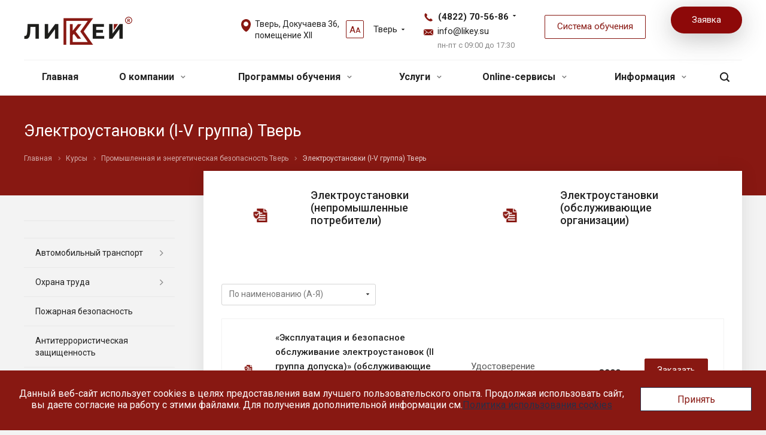

--- FILE ---
content_type: text/html; charset=UTF-8
request_url: https://tver.likey.su/courses/promyshlennaya-i-energeticheskaya-bezopasnost/elektroustanovki-i-v-gruppa/
body_size: 40181
content:
<!DOCTYPE html>
<html xmlns="http://www.w3.org/1999/xhtml" xml:lang="ru" lang="ru" class="  ">
	<head>
<!-- Yandex.Metrika counter -->
<script type="text/javascript" >
   (function(m,e,t,r,i,k,a){m[i]=m[i]||function(){(m[i].a=m[i].a||[]).push(arguments)};
   m[i].l=1*new Date();k=e.createElement(t),a=e.getElementsByTagName(t)[0],k.async=1,k.src=r,a.parentNode.insertBefore(k,a)})
   (window, document, "script", "https://mc.yandex.ru/metrika/tag.js", "ym");

   ym(56081512, "init", {
        clickmap:true,
        trackLinks:true,
        accurateTrackBounce:true
   });
</script>
<noscript><div><img src="https://mc.yandex.ru/watch/56081512" style="position:absolute; left:-9999px;" alt="" /></div></noscript>
<!-- /Yandex.Metrika counter -->
						<title>Электроустановки (I-V группа) - Ликей</title>
		<meta name="viewport" content="initial-scale=1.0, width=device-width" />
		<meta name="HandheldFriendly" content="true" />
		<meta name="yes" content="yes" />
		<meta name="apple-mobile-web-app-status-bar-style" content="black" />
		<meta name="SKYPE_TOOLBAR" content="SKYPE_TOOLBAR_PARSER_COMPATIBLE" />
		<meta http-equiv="Content-Type" content="text/html; charset=UTF-8" />
<link href="/bitrix/js/bquadro/cookienoties/styles/style.css?17532763672041" type="text/css"  rel="stylesheet" />
<link href="https://fonts.googleapis.com/css?family=Roboto:300italic,400italic,500italic,700italic,400,300,500,700subset=latin,cyrillic-ext" type="text/css"  rel="stylesheet" />
<link href="/bitrix/js/ui/design-tokens/dist/ui.design-tokens.min.css?167735937822029" type="text/css"  rel="stylesheet" />
<link href="/bitrix/js/ui/fonts/opensans/ui.font.opensans.min.css?16773593012320" type="text/css"  rel="stylesheet" />
<link href="/bitrix/js/main/popup/dist/main.popup.bundle.min.css?168923737026598" type="text/css"  rel="stylesheet" />
<link href="/bitrix/cache/css/s1/aspro-allcorp2/page_f0fb3f589a3bab2b2fac0893236174be/page_f0fb3f589a3bab2b2fac0893236174be_v1.css?17418625691313" type="text/css"  rel="stylesheet" />
<link href="/bitrix/cache/css/s1/aspro-allcorp2/template_1a917bd774818bd033062213cc546054/template_1a917bd774818bd033062213cc546054_v1.css?1766415307668012" type="text/css"  data-template-style="true" rel="stylesheet" />
<script type="text/javascript">if(!window.BX)window.BX={};if(!window.BX.message)window.BX.message=function(mess){if(typeof mess==='object'){for(let i in mess) {BX.message[i]=mess[i];} return true;}};</script>
<script type="text/javascript">(window.BX||top.BX).message({'JS_CORE_LOADING':'Загрузка...','JS_CORE_NO_DATA':'- Нет данных -','JS_CORE_WINDOW_CLOSE':'Закрыть','JS_CORE_WINDOW_EXPAND':'Развернуть','JS_CORE_WINDOW_NARROW':'Свернуть в окно','JS_CORE_WINDOW_SAVE':'Сохранить','JS_CORE_WINDOW_CANCEL':'Отменить','JS_CORE_WINDOW_CONTINUE':'Продолжить','JS_CORE_H':'ч','JS_CORE_M':'м','JS_CORE_S':'с','JSADM_AI_HIDE_EXTRA':'Скрыть лишние','JSADM_AI_ALL_NOTIF':'Показать все','JSADM_AUTH_REQ':'Требуется авторизация!','JS_CORE_WINDOW_AUTH':'Войти','JS_CORE_IMAGE_FULL':'Полный размер'});</script>

<script type="text/javascript" src="/bitrix/js/main/core/core.min.js?1689237373219752"></script>

<script>BX.setJSList(['/bitrix/js/main/core/core_ajax.js','/bitrix/js/main/core/core_promise.js','/bitrix/js/main/polyfill/promise/js/promise.js','/bitrix/js/main/loadext/loadext.js','/bitrix/js/main/loadext/extension.js','/bitrix/js/main/polyfill/promise/js/promise.js','/bitrix/js/main/polyfill/find/js/find.js','/bitrix/js/main/polyfill/includes/js/includes.js','/bitrix/js/main/polyfill/matches/js/matches.js','/bitrix/js/ui/polyfill/closest/js/closest.js','/bitrix/js/main/polyfill/fill/main.polyfill.fill.js','/bitrix/js/main/polyfill/find/js/find.js','/bitrix/js/main/polyfill/matches/js/matches.js','/bitrix/js/main/polyfill/core/dist/polyfill.bundle.js','/bitrix/js/main/core/core.js','/bitrix/js/main/polyfill/intersectionobserver/js/intersectionobserver.js','/bitrix/js/main/lazyload/dist/lazyload.bundle.js','/bitrix/js/main/polyfill/core/dist/polyfill.bundle.js','/bitrix/js/main/parambag/dist/parambag.bundle.js']);
</script>
<script type="text/javascript">(window.BX||top.BX).message({'pull_server_enabled':'Y','pull_config_timestamp':'1656507512','pull_guest_mode':'N','pull_guest_user_id':'0'});(window.BX||top.BX).message({'PULL_OLD_REVISION':'Для продолжения корректной работы с сайтом необходимо перезагрузить страницу.'});</script>
<script type="text/javascript">(window.BX||top.BX).message({'LANGUAGE_ID':'ru','FORMAT_DATE':'DD.MM.YYYY','FORMAT_DATETIME':'DD.MM.YYYY HH:MI:SS','COOKIE_PREFIX':'BITRIX_SM','SERVER_TZ_OFFSET':'10800','UTF_MODE':'Y','SITE_ID':'s1','SITE_DIR':'/','USER_ID':'','SERVER_TIME':'1769352416','USER_TZ_OFFSET':'0','USER_TZ_AUTO':'Y','bitrix_sessid':'08cff2191cecf21ddf21abe9f0b8e228'});</script>


<script type="text/javascript"  src="/bitrix/cache/js/s1/aspro-allcorp2/kernel_main/kernel_main_v1.js?1741862365154482"></script>
<script type="text/javascript" src="/bitrix/js/main/jquery/jquery-1.12.4.min.js?167735933797163"></script>
<script type="text/javascript" src="/bitrix/js/bquadro/cookienoties/src/script.js?17532763672087"></script>
<script type="text/javascript" src="/bitrix/js/ui/dexie/dist/dexie3.bundle.min.js?167735930388295"></script>
<script type="text/javascript" src="/bitrix/js/main/core/core_ls.min.js?15451413807365"></script>
<script type="text/javascript" src="/bitrix/js/main/core/core_frame_cache.min.js?168923737311210"></script>
<script type="text/javascript" src="/bitrix/js/pull/protobuf/protobuf.min.js?165048555676433"></script>
<script type="text/javascript" src="/bitrix/js/pull/protobuf/model.min.js?165048555614190"></script>
<script type="text/javascript" src="/bitrix/js/rest/client/rest.client.min.js?16504858719240"></script>
<script type="text/javascript" src="/bitrix/js/pull/client/pull.client.min.js?168923737548309"></script>
<script type="text/javascript" src="/bitrix/js/main/jquery/jquery-2.2.4.min.js?167735933785578"></script>
<script type="text/javascript" src="/bitrix/js/main/ajax.min.js?154514138022194"></script>
<script type="text/javascript" src="/bitrix/js/main/popup/dist/main.popup.bundle.min.js?168923736765670"></script>
<script type="text/javascript" src="/bitrix/js/yandex.metrika/script.js?16892368396591"></script>
<script type="text/javascript">BX.setJSList(['/bitrix/js/main/core/core_fx.js','/bitrix/js/main/session.js','/bitrix/js/main/pageobject/pageobject.js','/bitrix/js/main/core/core_window.js','/bitrix/js/main/date/main.date.js','/bitrix/js/main/core/core_date.js','/bitrix/js/main/utils.js','/local/templates/aspro-allcorp2/components/bitrix/news.list/catalog-sections-2/script.js','/local/templates/aspro-allcorp2/components/bitrix/catalog.smart.filter/catalog/script.js','/local/templates/aspro-allcorp2/js/jquery.actual.min.js','/local/templates/aspro-allcorp2/js/jquery.fancybox.js','/local/templates/aspro-allcorp2/vendor/jquery.easing.js','/local/templates/aspro-allcorp2/vendor/jquery.appear.js','/local/templates/aspro-allcorp2/vendor/jquery.cookie.js','/local/templates/aspro-allcorp2/vendor/bootstrap.js','/local/templates/aspro-allcorp2/vendor/flexslider/jquery.flexslider.js','/local/templates/aspro-allcorp2/vendor/jquery.validate.min.js','/local/templates/aspro-allcorp2/js/jquery.uniform.min.js','/local/templates/aspro-allcorp2/js/jquery-ui.min.js','/local/templates/aspro-allcorp2/js/jqModal.js','/local/templates/aspro-allcorp2/js/detectmobilebrowser.js','/local/templates/aspro-allcorp2/js/matchMedia.js','/local/templates/aspro-allcorp2/js/jquery.alphanumeric.js','/local/templates/aspro-allcorp2/js/jquery.autocomplete.js','/local/templates/aspro-allcorp2/js/jquery.mobile.custom.touch.min.js','/local/templates/aspro-allcorp2/js/general.js','/local/templates/aspro-allcorp2/js/custom.js','/bitrix/components/bitrix/search.title/script.js','/local/templates/aspro-allcorp2/components/bitrix/search.title/fixed/script.js','/local/templates/aspro-allcorp2/js/jquery.inputmask.bundle.min.js','/local/templates/aspro-allcorp2/components/aspro/regionality.list.allcorp2/popup_regions/script.js','/local/templates/aspro-allcorp2/components/bitrix/news.list/catalog_price/script.js','/local/templates/aspro-allcorp2/components/bitrix/subscribe.edit/footer/script.js']);</script>
<script type="text/javascript">BX.setCSSList(['/local/templates/aspro-allcorp2/components/bitrix/catalog.smart.filter/catalog/style.css','/local/templates/aspro-allcorp2/css/bootstrap.css','/local/templates/aspro-allcorp2/css/fonts/font-awesome/css/font-awesome.min.css','/local/templates/aspro-allcorp2/vendor/flexslider/flexslider.css','/local/templates/aspro-allcorp2/css/jquery.fancybox.css','/local/templates/aspro-allcorp2/css/theme-elements.css','/local/templates/aspro-allcorp2/css/theme-responsive.css','/local/templates/aspro-allcorp2/css/print.css','/local/templates/aspro-allcorp2/css/animation/animate.min.css','/local/templates/aspro-allcorp2/css/animation/animation_ext.css','/local/templates/aspro-allcorp2/css/h1-normal.css','/local/templates/.default/ajax/ajax.css','/local/templates/aspro-allcorp2/css/width-2.css','/local/templates/aspro-allcorp2/css/font-10.css','/local/templates/aspro-allcorp2/css/page-title-5.css','/local/templates/aspro-allcorp2/styles.css','/local/templates/aspro-allcorp2/template_styles.css','/local/templates/aspro-allcorp2/css/responsive.css','/local/templates/aspro-allcorp2/themes/CUSTOM_s1/colors.css','/local/templates/aspro-allcorp2/bg_color/light/bgcolors.css','/local/templates/aspro-allcorp2/css/custom.css']);</script>

<!-- BEGIN JIVOSITE CODE -->
        <script type='text/javascript'>
            (function(){
                var widget_id = 'E0R70MPere';
                var s = document.createElement('script');
                s.type = 'text/javascript';
                s.async = true;
                s.src = '//code.jivosite.com/script/widget/'+widget_id;
                var ss = document.getElementsByTagName('script')[0];
                ss.parentNode.insertBefore(s, ss);
            })();
        </script>
        <!-- END JIVOSITE CODE -->

<script src="https://www.google.com/recaptcha/api.js?render=6LfY7tsaAAAAAGhpl8oUUlFzOaob0TQ5rz_ffifu"></script>
<script>window.recaptcha = { siteKey: "6LfY7tsaAAAAAGhpl8oUUlFzOaob0TQ5rz_ffifu", tokenLifeTime: 120 };</script>
<script src="/include/recaptcha.js"></script>
<script type="text/javascript">
					(function () {
						"use strict";

						var counter = function ()
						{
							var cookie = (function (name) {
								var parts = ("; " + document.cookie).split("; " + name + "=");
								if (parts.length == 2) {
									try {return JSON.parse(decodeURIComponent(parts.pop().split(";").shift()));}
									catch (e) {}
								}
							})("BITRIX_CONVERSION_CONTEXT_s1");

							if (cookie && cookie.EXPIRE >= BX.message("SERVER_TIME"))
								return;

							var request = new XMLHttpRequest();
							request.open("POST", "/bitrix/tools/conversion/ajax_counter.php", true);
							request.setRequestHeader("Content-type", "application/x-www-form-urlencoded");
							request.send(
								"SITE_ID="+encodeURIComponent("s1")+
								"&sessid="+encodeURIComponent(BX.bitrix_sessid())+
								"&HTTP_REFERER="+encodeURIComponent(document.referrer)
							);
						};

						if (window.frameRequestStart === true)
							BX.addCustomEvent("onFrameDataReceived", counter);
						else
							BX.ready(counter);
					})();
				</script>
            <!-- Yandex.Metrika counter -->
            <script type="text/javascript">
                (function (m, e, t, r, i, k, a) {
                    m[i] = m[i] || function () {
                        (m[i].a = m[i].a || []).push(arguments)
                    };
                    m[i].l = 1 * new Date();
                    k = e.createElement(t), a = e.getElementsByTagName(t)[0], k.async = 1, k.src = r, a.parentNode.insertBefore(k, a)
                })
                (window, document, "script", "https://mc.yandex.ru/metrika/tag.js", "ym");

                ym("56081512", "init", {
                    clickmap: true,
                    trackLinks: true,
                    accurateTrackBounce: true,
                    webvisor: true,
                    ecommerce: "dataLayer",
                    params: {
                        __ym: {
                            "ymCmsPlugin": {
                                "cms": "1c-bitrix",
                                "cmsVersion": "23.300",
                                "pluginVersion": "1.0.7",
                                'ymCmsRip': 1554234343                            }
                        }
                    }
                });

                document.addEventListener("DOMContentLoaded", function() {
                                    });

            </script>
            <!-- /Yandex.Metrika counter -->
                    <script type="text/javascript">
            window.counters = ["56081512"];
        </script>
        
<script>BX.message({'JS_REQUIRED':'Заполните это поле!','JS_FORMAT':'Неверный формат!','JS_FILE_EXT':'Недопустимое расширение файла!','JS_PASSWORD_COPY':'Пароли не совпадают!','JS_PASSWORD_LENGTH':'Минимум 6 символов!','JS_ERROR':'Неверно заполнено поле!','JS_FILE_SIZE':'Максимальный размер 5мб!','JS_FILE_BUTTON_NAME':'Выберите файл','JS_FILE_DEFAULT':'Файл не найден','JS_DATE':'Некорректная дата!','JS_DATETIME':'Некорректная дата/время!','JS_REQUIRED_LICENSES':'Согласитесь с условиями','S_CALLBACK':'Заказать звонок','S_QUESTION':'Задать вопрос','S_ASK_QUESTION':'Задать вопрос','ERROR_INCLUDE_MODULE_DIGITAL_TITLE':'Ошибка подключения модуля &laquo;Аспро: Digital-компания&raquo;','ERROR_INCLUDE_MODULE_DIGITAL_TEXT':'Ошибка подключения модуля &laquo;Аспро: Digital-компания&raquo;.<br />Пожалуйста установите модуль и повторите попытку','S_SERVICES':'Наши услуги','S_SERVICES_SHORT':'Услуги','S_TO_ALL_SERVICES':'Все услуги','S_CATALOG':'Каталог товаров','S_CATALOG_SHORT':'Каталог','S_TO_ALL_CATALOG':'Весь каталог','S_CATALOG_FAVORITES':'Наши товары','S_CATALOG_FAVORITES_SHORT':'Товары','S_NEWS':'Новости','S_TO_ALL_NEWS':'Все новости','S_COMPANY':'О компании','S_OTHER':'Прочее','S_CONTENT':'Контент','T_JS_ARTICLE':'Артикул: ','T_JS_NAME':'Наименование: ','T_JS_PRICE':'Цена: ','T_JS_QUANTITY':'Количество: ','T_JS_SUMM':'Сумма: ','FANCY_CLOSE':'Закрыть','FANCY_NEXT':'Вперед','FANCY_PREV':'Назад','CUSTOM_COLOR_CHOOSE':'Выбрать','CUSTOM_COLOR_CANCEL':'Отмена','S_MOBILE_MENU':'Меню','DIGITAL_T_MENU_BACK':'Назад','DIGITAL_T_MENU_CALLBACK':'Обратная связь','DIGITAL_T_MENU_CONTACTS_TITLE':'Будьте на связи','TITLE_BASKET':'В корзине товаров на #SUMM#','BASKET_SUMM':'#SUMM#','EMPTY_BASKET':'Корзина пуста','TITLE_BASKET_EMPTY':'Корзина пуста','BASKET':'Корзина','SEARCH_TITLE':'Поиск','SOCIAL_TITLE':'Оставайтесь на связи','LOGIN':'Войти','MY_CABINET':'Мой кабинет','SUBSCRIBE_TITLE':'Будьте всегда в курсе','HEADER_SCHEDULE':'Время работы','SEO_TEXT':'SEO описание','COMPANY_IMG':'Картинка компании','COMPANY_TEXT':'Описание компании','JS_RECAPTCHA_ERROR':'Пройдите проверку','JS_PROCESSING_ERROR':'Согласитесь с условиями!','CONFIG_SAVE_SUCCESS':'Настройки сохранены','CONFIG_SAVE_FAIL':'Ошибка сохранения настроек','RELOAD_PAGE':'Обновить страницу','REFRESH':'Поменять картинку','RECAPTCHA_TEXT':'Подтвердите, что вы не робот'})</script>
<link rel="shortcut icon" href="/favicon.ico?1766414282" type="image/x-icon" />
<link rel="apple-touch-icon" sizes="180x180" href="/upload/CAllcorp2/d33/d3326edba01dad2d25502c61bfd0e5c4.png" />
<meta property="og:image" content="https://tver.likey.su:443/upload/iblock/d6c/0d162bzpo6w8ltmih1pb0e26xm369l8r.jpg" />
<link rel="image_src" href="https://tver.likey.su:443/upload/iblock/d6c/0d162bzpo6w8ltmih1pb0e26xm369l8r.jpg"  />
<meta property="og:title" content="Электроустановки (I-V группа) - Ликей" />
<meta property="og:type" content="website" />
<meta property="og:url" content="https://tver.likey.su:443/courses/promyshlennaya-i-energeticheskaya-bezopasnost/elektroustanovki-i-v-gruppa/" />
<script>window.dataLayer = window.dataLayer || [];</script>



<script type="text/javascript"  src="/bitrix/cache/js/s1/aspro-allcorp2/template_555cb8992e28c4d892d12f257b325c6b/template_555cb8992e28c4d892d12f257b325c6b_v1.js?1741862355410211"></script>
<script type="text/javascript"  src="/bitrix/cache/js/s1/aspro-allcorp2/page_6544a44a00db46746d7d26f39a96c544/page_6544a44a00db46746d7d26f39a96c544_v1.js?174186259017796"></script>
<script type="text/javascript"  src="/bitrix/cache/js/s1/aspro-allcorp2/default_fd697e6837f356f3f779021dedbd128f/default_fd697e6837f356f3f779021dedbd128f_v1.js?17418623551345"></script>
<script type="text/javascript"  src="/bitrix/cache/js/s1/aspro-allcorp2/default_9d848d035d981cbe09481f654b4953e8/default_9d848d035d981cbe09481f654b4953e8_v1.js?1741862569448"></script>
<script type="text/javascript"  src="/bitrix/cache/js/s1/aspro-allcorp2/default_8b5231016343f76fffafac9a28b42632/default_8b5231016343f76fffafac9a28b42632_v1.js?1741862355487"></script>
<script type="text/javascript">var _ba = _ba || []; _ba.push(["aid", "425b3d4f85a44db87f87d9edea9ec9b8"]); _ba.push(["host", "tver.likey.su"]); (function() {var ba = document.createElement("script"); ba.type = "text/javascript"; ba.async = true;ba.src = (document.location.protocol == "https:" ? "https://" : "http://") + "bitrix.info/ba.js";var s = document.getElementsByTagName("script")[0];s.parentNode.insertBefore(ba, s);})();</script>


					</head>

	<body class="  header_nopacity header_fill_light side_left all_title_2 mheader-v1 footer-v2 fill_bg_n header-vcustom title-v5 with_phones"><div id="bquadro_cookie_panel">
                <div id="bottom_cookies_panel" class="cookie-panel" style="background-color:#881812; color:#ffffff; ">
                <div class="container"><p>Данный веб-сайт использует cookies в целях предоставления вам лучшего пользовательского опыта. Продолжая использовать сайт, вы даете согласие на работу с этими файлами. Для получения дополнительной информации см.<span><a href="https://likey.su/upload/medialibrary/fb2/bc1kc6cpmxjbmlw165jyv4xhahmo0pgg.pdf" target="_blank">Политика использования cookies</a></span></p><div class="cookie-panel__btn" style="background-color:#ffffff; color:#881812; ">Принять</div></div></div></div>
		<div id="panel"></div>

		
				<script type='text/javascript'>
		var arBasketItems = {};
		var arAllcorp2Options = ({
			'SITE_DIR' : '/',
			'SITE_ID' : 's1',
			'SITE_TEMPLATE_PATH' : '/local/templates/aspro-allcorp2',
			'SITE_ADDRESS' : "'likey.su,likey.su'",
			'THEME' : ({
				'THEME_SWITCHER' : 'N',
				'BASE_COLOR' : 'CUSTOM',
				'BASE_COLOR_CUSTOM' : '881812',
				'LOGO_IMAGE' : '/upload/CAllcorp2/2ab/fgqg5572exdkv942ciwcu77t2bnf2o6n.png',
				'LOGO_IMAGE_LIGHT' : '/upload/CAllcorp2/289/jbu5v1jydawq8uu7yv71mtyjvmb9x536.png',
				'TOP_MENU' : '',
				'TOP_MENU_FIXED' : 'Y',
				'COLORED_LOGO' : 'N',
				'SIDE_MENU' : 'LEFT',
				'SCROLLTOTOP_TYPE' : 'NONE',
				'SCROLLTOTOP_POSITION' : 'PADDING',
				'CAPTCHA_FORM_TYPE' : 'N',
				'PHONE_MASK' : '+7 (999) 999-99-99',
				'VALIDATE_PHONE_MASK' : '^[+][0-9] [(][0-9]{3}[)] [0-9]{3}[-][0-9]{2}[-][0-9]{2}$',
				'DATE_MASK' : 'dd.mm.yyyy',
				'DATE_PLACEHOLDER' : 'дд.мм.гггг',
				'VALIDATE_DATE_MASK' : '^[0-9]{1,2}\.[0-9]{1,2}\.[0-9]{4}$',
				'DATETIME_MASK' : 'dd.mm.yyyy h:s',
				'DATETIME_PLACEHOLDER' : 'дд.мм.гггг чч:мм',
				'VALIDATE_DATETIME_MASK' : '^[0-9]{1,2}\.[0-9]{1,2}\.[0-9]{4} [0-9]{1,2}\:[0-9]{1,2}$',
				'VALIDATE_FILE_EXT' : 'png|jpg|jpeg|gif|doc|docx|xls|xlsx|txt|pdf|odt|rtf',
				'SOCIAL_VK' : 'https://vk.com/likey',
				'SOCIAL_FACEBOOK' : '',
				'SOCIAL_TWITTER' : '',
				'SOCIAL_YOUTUBE' : '',
				'SOCIAL_ODNOKLASSNIKI' : '',
				'SOCIAL_GOOGLEPLUS' : '',
				'BANNER_WIDTH' : '',
				'TEASERS_INDEX' : 'N',
				'CATALOG_INDEX' : 'N',
				'PORTFOLIO_INDEX' : 'N',
				'INSTAGRAMM_INDEX' : 'N',
				'BIGBANNER_ANIMATIONTYPE' : 'SLIDE_HORIZONTAL',
				'BIGBANNER_SLIDESSHOWSPEED' : '15000',
				'BIGBANNER_ANIMATIONSPEED' : '1000',
				'PARTNERSBANNER_SLIDESSHOWSPEED' : '5000',
				'PARTNERSBANNER_ANIMATIONSPEED' : '600',
				'ORDER_VIEW' : 'N',
				'ORDER_BASKET_VIEW' : 'FLY',
				'URL_BASKET_SECTION' : '/cart/',
				'URL_ORDER_SECTION' : '/cart/order/',
				'PAGE_WIDTH' : '2',
				'PAGE_CONTACTS' : '2',
				'CATALOG_BLOCK_TYPE' : 'catalog_table',
				'HEADER_TYPE' : 'custom',
				'HEADER_TOP_LINE' : '',
				'HEADER_FIXED' : '2',
				'HEADER_MOBILE' : '1',
				'HEADER_MOBILE_MENU' : '1',
				'HEADER_MOBILE_MENU_SHOW_TYPE' : '',
				'TYPE_SEARCH' : 'fixed',
				'PAGE_TITLE' : '5',
				'INDEX_TYPE' : 'index1',
				'FOOTER_TYPE' : '2',
				'REGIONALITY_SEARCH_ROW' : 'N',
				'FOOTER_TYPE' : '2',
				'PRINT_BUTTON' : 'N',
				'SHOW_SMARTFILTER' : 'Y',
				'LICENCE_CHECKED' : 'Y',
				'FILTER_VIEW' : 'VERTICAL',
				'YA_GOLAS' : 'Y',
				'YA_COUNTER_ID' : '56081512',
				'USE_FORMS_GOALS' : 'SINGLE',
				'USE_SALE_GOALS' : 'Y',
				'USE_DEBUG_GOALS' : 'N',
				'DEFAULT_MAP_MARKET' : 'N',
				'IS_BASKET_PAGE' : '',
				'IS_ORDER_PAGE' : '',
			})
		});
		if(arAllcorp2Options.SITE_ADDRESS)
			arAllcorp2Options.SITE_ADDRESS = arAllcorp2Options.SITE_ADDRESS.replace(/'/g, "");
		</script>
		<!--'start_frame_cache_options-block'-->			<script>
				var arBasketItems = [];
			</script>
		<!--'end_frame_cache_options-block'-->				



		



				<div class="visible-lg visible-md title-v5">
			<header class="header_custom long with_regions">
    <div class="logo_and_menu-row">
        <div class="logo-row top-fill">
            <div class="maxwidth-theme">
                                <div class="logo-block paddings pull-left">
                    <div class="logo">
                        <a href="/"><img src="/upload/CAllcorp2/2ab/fgqg5572exdkv942ciwcu77t2bnf2o6n.png" alt="Ликей" title="Ликей" /></a>                    </div>
                </div>
                                                    <div class="col-md-2 visible-lg nopadding-right slogan">
                        <div class="top-description">
                            <div>
                                <span style="font-size: 12pt;">Центр дополнительного образования&nbsp;в Твери</span>                            </div>
                        </div>
                    </div>
                
                
                                <div class="right-icons pull-right">
										<a class="better_view" href="?special=Y" title="Версия для слабовидящих">А<small>А</small></a>
                    <div class="phone-block with_btn">
                        <div class="region-block inner-table-block">
                            <div class="inner-table-block p-block">
                                						<!--'start_frame_cache_header-regionality-block1'-->								<div class="region_wrapper">
			<div class="io_wrapper">
				<div>
					<div class="js_city_chooser popup_link dark-color with_dropdown" data-event="jqm" data-name="city_chooser" data-param-url="%2Fcourses%2Fpromyshlennaya-i-energeticheskaya-bezopasnost%2Felektroustanovki-i-v-gruppa%2F" data-param-form_id="city_chooser">
												<span>Тверь</span><span class="arrow"><svg xmlns="http://www.w3.org/2000/svg" width="5" height="2.844" viewBox="0 0 5 2.844">
  <defs>
    <style>
      .cls-1 {
        fill: #222;
        fill-rule: evenodd;
      }
    </style>
  </defs>
  <path class="cls-1" d="M5,0.332l-2.5,2.5L0,0.332V0H5V0.332Z"/>
</svg>
</span>
					</div>
				</div>
							</div>
		</div>
			<!--'end_frame_cache_header-regionality-block1'-->	                            </div>
                                                                                        <div class="inner-table-block p-block">
                                    								<!--'start_frame_cache_header-allphones-block1'-->		
								<div class="phone with_dropdown big">
								<i class="svg inline  svg-inline-phone colored" aria-hidden="true" ><svg width="16" height="16" viewBox="0 0 16 16" fill="none" xmlns="http://www.w3.org/2000/svg">
<path d="M14.2558 11.8347C14.4115 11.991 14.5283 12.1818 14.5966 12.3916C14.6649 12.6014 14.6829 12.8244 14.649 13.0425C14.6151 13.2605 14.5303 13.4675 14.4016 13.6468C14.2728 13.826 14.1036 13.9723 13.9078 14.074C12.7885 14.6722 11.4844 14.8251 10.2571 14.502C6.99975 13.682 2.31775 8.99999 1.49775 5.74265C1.17463 4.51535 1.32752 3.21127 1.92575 2.09199C2.02742 1.89612 2.17378 1.72695 2.35298 1.59817C2.53219 1.4694 2.73921 1.38463 2.95727 1.35074C3.17533 1.31686 3.3983 1.3348 3.60814 1.40312C3.81798 1.47144 4.00877 1.58821 4.16508 1.74399L5.55508 3.13332C5.75554 3.33176 5.89117 3.58626 5.94413 3.86331C5.99709 4.14035 5.96488 4.42694 5.85175 4.68532C5.72795 4.97521 5.55217 5.24001 5.33308 5.46665C3.74375 7.05599 8.94442 12.2567 10.5331 10.6667C10.7598 10.4468 11.0248 10.2703 11.3151 10.146C11.5734 10.0327 11.8601 10.0004 12.1372 10.0533C12.4142 10.1063 12.6687 10.242 12.8671 10.4427L14.2558 11.8347Z" fill="#881812"/>
</svg>
</i>				
				<a href="tel:4822705686">(4822) 70-56-86</a>
									<div class="dropdown">
						<div class="wrap">
																							<div class="more_phone"><a href="tel:88002005606">8 (800) 200-56-06</a></div>
													</div>
					</div>
					<svg xmlns="http://www.w3.org/2000/svg" width="5" height="2.844" viewBox="0 0 5 2.844">
  <defs>
    <style>
      .cls-1 {
        fill: #222;
        fill-rule: evenodd;
      }
    </style>
  </defs>
  <path class="cls-1" d="M5,0.332l-2.5,2.5L0,0.332V0H5V0.332Z"/>
</svg>
							</div>
							<!--'end_frame_cache_header-allphones-block1'-->				                                                                            <div class="header-email">
                                            
						<!--'start_frame_cache_email-block1'-->		
												<div class="email blocks">
						<i class="svg inline  svg-inline-email" aria-hidden="true" ><svg width="16" height="16" viewBox="0 0 16 16" fill="none" xmlns="http://www.w3.org/2000/svg">
<path fill-rule="evenodd" clip-rule="evenodd" d="M4.9625 7.52501L0 12.4125V3.55001L4.9625 7.52501ZM0.6 3.07501L8 9.01251L15.4 3.07501H0.6ZM10.45 8.00001L8 9.96251L5.55 8.00001L0.525 12.925H15.4625L10.45 8.00001ZM11.0375 7.52501L16 12.4125V3.55001L11.0375 7.52501Z" fill="#881812"/>
</svg>
</i>													<div>
								<a href="mailto:info@likey.su">info@likey.su</a>
							</div>
											</div>
							
				<!--'end_frame_cache_email-block1'-->			                                        </div>
                                                                        								<!--'start_frame_cache_header-allhsch-block1'-->							<div class=" schedule">
									пн-пт с 09:00 до 17:30							</div>
							<!--'end_frame_cache_header-allhsch-block1'-->				                                </div>
                                                    </div>

                            <div class="inner-table-block">
								<a href="https://do2.likey.su/login/index.php" class="btn btn-default btn-transparent-bg" role="button" >Система обучения</a>
                            </div>

                            <div class="inner-table-block">
                                                                								<a href="/application/" class="head-coursebtn button-def shine main-color" role="button" >Заявка</a> 
                            </div>
                    </div>
                </div>
                                <div class="col-md-2 pull-right">
                    <div class="inner-table-block address">
                        
						<!--'start_frame_cache_address-block1'-->		
												<div class="address-block">
													<i class="svg inline  svg-inline-address colored" aria-hidden="true" ><svg width="16" height="22" viewBox="0 0 16 22" fill="none" xmlns="http://www.w3.org/2000/svg">
<g clip-path="url(#clip0_105_37)">
<path fill-rule="evenodd" clip-rule="evenodd" d="M11.8825 18.4332C10.913 19.4964 9.78389 20.4486 8.51603 21.2187C8.35993 21.3332 8.14833 21.347 7.97489 21.236C6.10172 20.0445 4.5286 18.6136 3.29196 17.0578C1.5853 14.9176 0.511693 12.5449 0.143996 10.2589C-0.230638 7.94174 0.119715 5.71128 1.2731 3.89881C1.72752 3.1825 2.30855 2.53036 3.01619 1.96667C4.64307 0.67106 6.50064 -0.0140349 8.35299 -0.000159544C10.136 0.0137158 11.8964 0.677997 13.4175 2.06727C13.9517 2.5529 14.4009 3.10965 14.7686 3.71323C16.0087 5.75637 16.2758 8.36147 15.7312 11.0012C15.1935 13.6098 13.858 16.26 11.8825 18.428V18.4332ZM7.99917 4.12082C10.1984 4.12082 11.9797 5.9038 11.9797 8.1013C11.9797 10.3005 10.1967 12.0818 7.99917 12.0818C5.79993 12.0818 4.01868 10.3005 4.01868 8.1013C4.01695 5.90206 5.79993 4.12082 7.99917 4.12082Z" fill="#881812"/>
</g>
<defs>
<clipPath id="clip0_105_37">
<rect width="16" height="21.3125" fill="white"/>
</clipPath>
</defs>
</svg>
</i>												<div>
							Тверь, Докучаева 36, 
помещение XII						</div>
					</div>
							
				<!--'end_frame_cache_address-block1'-->			                    </div>
                </div>
            </div>
        </div>    </div>
        <div class="menu-row with-color bglight colored_dark sliced">
        <div class="maxwidth-theme">
            <div class="col-md-12">
                <div class="right-icons pull-right">
                                        <div class="pull-right">
                        <div class="wrap_icon inner-table-block">
                            <button class="inline-search-show twosmallfont" title="Поиск">
                                <i class="svg inline  svg-inline-search" aria-hidden="true" ><svg xmlns="http://www.w3.org/2000/svg" width="16" height="16" viewBox="0 0 16 16">
  <defs>
    <style>
      .stcls-1 {
        fill: #222;
        fill-rule: evenodd;
      }
    </style>
  </defs>
  <path class="stcls-1" d="M15.644,15.644a1.164,1.164,0,0,1-1.646,0l-2.95-2.95a7.036,7.036,0,1,1,1.645-1.645L15.644,14A1.164,1.164,0,0,1,15.644,15.644ZM7,2a5,5,0,1,0,5,5A5,5,0,0,0,7,2Z"/>
</svg>
</i>                            </button>
                        </div>
                    </div>
                                    </div>
                <div class="menu-only">
                    <nav class="mega-menu sliced">
                        	<div class="table-menu catalog_icons_Y">
		<div class="marker-nav"></div>
		<table>
			<tr>
																			<td class="menu-item unvisible ">
						<div class="wrap">
							<a class="" href="/">
								Главная								<i class="fa fa-angle-down"></i>
								<div class="line-wrapper"><span class="line"></span></div>
							</a>
													</div>
					</td>
																			<td class="menu-item unvisible dropdown">
						<div class="wrap">
							<a class="dropdown-toggle" href="/company/">
								О компании								<i class="fa fa-angle-down"></i>
								<div class="line-wrapper"><span class="line"></span></div>
							</a>
															<span class="tail"></span>
								<ul class="dropdown-menu">
																																							<li class=" count_4  ">
																						<a href="/company/index.php" title="О компании">О компании</a>
																					</li>
																																							<li class=" count_4  ">
																						<a href="/company/licenses/" title="Лицензии">Лицензии</a>
																					</li>
																																							<li class=" count_4  ">
																						<a href="/company/staff/" title="Сотрудники">Сотрудники</a>
																					</li>
																																							<li class=" count_4  ">
																						<a href="/company/requisites/" title="Реквизиты">Реквизиты</a>
																					</li>
																																							<li class=" count_4  ">
																						<a href="/company/svedeniya/svedeniya-ob-obrazovatelnoy-organizatsii/obshchie-svedeniya/" title="Сведения об образовательной организации">Сведения об образовательной организации</a>
																					</li>
																	</ul>
													</div>
					</td>
																			<td class="menu-item unvisible dropdown">
						<div class="wrap">
							<a class="dropdown-toggle" href="/courses/">
								Программы обучения								<i class="fa fa-angle-down"></i>
								<div class="line-wrapper"><span class="line"></span></div>
							</a>
															<span class="tail"></span>
								<ul class="dropdown-menu">
																																							<li class=" count_4  ">
																						<a href="" title=""></a>
																					</li>
																																							<li class="dropdown-submenu count_4  has_img">
																						<a href="/courses/avtomobilnyy-transport/" title="Автомобильный транспорт">Автомобильный транспорт<span class="arrow"><i></i></span></a>
																																			<ul class="dropdown-menu toggle_menu">
																																									<li class="  ">
															<a href="/courses/avtomobilnyy-transport/bezopasnost-dorozhnogo-dvizheniya-bdd/" title="Безопасность дорожного движения (БДД)">Безопасность дорожного движения (БДД)</a>
																													</li>
																																									<li class="  ">
															<a href="/courses/avtomobilnyy-transport/dopog-dorozhnaya-perevozka-opasnykh-gruzov/" title="ДОПОГ (Дорожная перевозка опасных грузов)">ДОПОГ (Дорожная перевозка опасных грузов)</a>
																													</li>
																																									<li class="  ">
															<a href="/courses/avtomobilnyy-transport/mezhdunarodnye-avtoperevozki/" title="Международные автоперевозки">Международные автоперевозки</a>
																													</li>
																																									<li class="  ">
															<a href="/courses/avtomobilnyy-transport/osmotr-i-diagnostika-ts/" title="Осмотр и диагностика ТС">Осмотр и диагностика ТС</a>
																													</li>
																																									<li class="  ">
															<a href="/courses/avtomobilnyy-transport/predreysovye-osmotry/" title="Предрейсовые осмотры">Предрейсовые осмотры</a>
																													</li>
																																									<li class="  ">
															<a href="/courses/avtomobilnyy-transport/transportnaya-bezopasnost/" title="Транспортная безопасность">Транспортная безопасность</a>
																													</li>
																																									<li class="  ">
															<a href="/courses/avtomobilnyy-transport/upravlenie-ts-so-spetssignalami/" title="Управление ТС со спецсигналами">Управление ТС со спецсигналами</a>
																													</li>
																																						</ul>
																					</li>
																																							<li class="dropdown-submenu count_4  has_img">
																						<a href="/courses/okhrana-truda/" title="Охрана труда">Охрана труда<span class="arrow"><i></i></span></a>
																																			<ul class="dropdown-menu toggle_menu">
																																									<li class="  ">
															<a href="/courses/okhrana-truda/programma-a/" title="Программа А">Программа А</a>
																													</li>
																																									<li class="  ">
															<a href="/courses/okhrana-truda/programma-b/" title="Программа Б">Программа Б</a>
																													</li>
																																									<li class="  ">
															<a href="/courses/okhrana-truda/programma-v/" title="Программа В">Программа В</a>
																													</li>
																																									<li class="  ">
															<a href="/courses/okhrana-truda/ispolzovanie-siz/" title="Использование СИЗ">Использование СИЗ</a>
																													</li>
																																									<li class="  ">
															<a href="/courses/okhrana-truda/pervaya-pomoshch/" title="Первая помощь">Первая помощь</a>
																													</li>
																																									<li class="  ">
															<a href="/courses/okhrana-truda/vneocherednaya-proverka-znaniy/" title="Внеочередная проверка знаний">Внеочередная проверка знаний</a>
																													</li>
																																									<li class="  ">
															<a href="/courses/okhrana-truda/vysota-i-ozp/" title="Высота и ОЗП">Высота и ОЗП</a>
																													</li>
																																									<li class="  ">
															<a href="/courses/okhrana-truda/kratkosrochnoe-obuchenie/" title="Краткосрочное обучение">Краткосрочное обучение</a>
																													</li>
																																									<li class="  ">
															<a href="/courses/okhrana-truda/povyshenie-kvalifikatsii/" title="Повышение квалификации">Повышение квалификации</a>
																													</li>
																																									<li class="  ">
															<a href="/courses/okhrana-truda/professionalnaya-perepodgotovka/" title="Профессиональная переподготовка">Профессиональная переподготовка</a>
																													</li>
																																						</ul>
																					</li>
																																							<li class=" count_4  has_img">
																						<a href="/courses/pozharnaya-bezopasnost/" title="Пожарная безопасность">Пожарная безопасность</a>
																					</li>
																																							<li class=" count_4  has_img">
																						<a href="/courses/antiterroristicheskaya-zashchishchennost/" title="Антитеррористическая защищенность">Антитеррористическая защищенность</a>
																					</li>
																																							<li class=" count_4  has_img">
																						<a href="/courses/bukhgalterskiy-uchet-i-finansovaya-otchetnost/" title="Бухгалтерский учет и финансовая отчетность">Бухгалтерский учет и финансовая отчетность</a>
																					</li>
																																							<li class=" count_4  has_img">
																						<a href="/courses/go-i-chs/" title="ГО и ЧС">ГО и ЧС</a>
																					</li>
																																							<li class=" count_4  has_img">
																						<a href="/courses/zakupki-tovarov-rabot-uslug/" title="Закупки товаров, работ, услуг">Закупки товаров, работ, услуг</a>
																					</li>
																																							<li class=" count_4  has_img">
																						<a href="/courses/kadastrovaya-deyatelnost1/" title="Кадастровая деятельность">Кадастровая деятельность</a>
																					</li>
																																							<li class=" count_4  has_img">
																						<a href="/courses/informatsionnaya-bezopasnost/" title="Курсы &quot;Код безопасности&quot;">Курсы &quot;Код безопасности&quot;</a>
																					</li>
																																							<li class=" count_4  has_img">
																						<a href="/courses/podgotovka-gos-sluzhashchikh-po-obrazovatelnym-sertifikatam/" title="Обучение государственных служащих (в том числе по образовательным сертификатам)">Обучение государственных служащих (в том числе по образовательным сертификатам)</a>
																					</li>
																																							<li class="dropdown-submenu count_4  has_img">
																						<a href="/courses/podgotovka-meditsinskikh-rabotnikov/" title="Подготовка медицинских работников">Подготовка медицинских работников<span class="arrow"><i></i></span></a>
																																			<ul class="dropdown-menu toggle_menu">
																																									<li class="  ">
															<a href="/courses/podgotovka-meditsinskikh-rabotnikov/nepreryvnie-meditsinskoe-obrazovanie/" title="Непрерывное медицинское образование ВМО">Непрерывное медицинское образование ВМО</a>
																													</li>
																																									<li class="  ">
															<a href="/courses/podgotovka-meditsinskikh-rabotnikov/nepreryvnie-meditsinskoe-obrazovanie5589/" title="Непрерывное медицинское образование СМО">Непрерывное медицинское образование СМО</a>
																													</li>
																																									<li class="  ">
															<a href="/courses/podgotovka-meditsinskikh-rabotnikov/povyshenie-kvalifikatsii5/" title="Повышение квалификации">Повышение квалификации</a>
																													</li>
																																						</ul>
																					</li>
																																							<li class="dropdown-submenu count_4  has_img">
																						<a href="/courses/podgotovka-pedagogicheskikh-rabotnikov/" title="Подготовка педагогических работников">Подготовка педагогических работников<span class="arrow"><i></i></span></a>
																																			<ul class="dropdown-menu toggle_menu">
																																									<li class="  ">
															<a href="/courses/podgotovka-pedagogicheskikh-rabotnikov/obshchee-obrazovanie/" title="Основное общее образование">Основное общее образование</a>
																													</li>
																																									<li class="  ">
															<a href="/courses/podgotovka-pedagogicheskikh-rabotnikov/srednee-obshchee-obrazovanie/" title="Среднее общее образование">Среднее общее образование</a>
																													</li>
																																									<li class="  ">
															<a href="/courses/podgotovka-pedagogicheskikh-rabotnikov/nachalnoe-obshchee-obrazovaie/" title="Начальное общее образование">Начальное общее образование</a>
																													</li>
																																									<li class="  ">
															<a href="/courses/podgotovka-pedagogicheskikh-rabotnikov/dopolnitelnoe-professionalnoe-obrazovanie/" title="Дополнительное профессиональное образование">Дополнительное профессиональное образование</a>
																													</li>
																																									<li class="  ">
															<a href="/courses/podgotovka-pedagogicheskikh-rabotnikov/doshkolnoe-obrazovanie/" title="Дошкольное образование">Дошкольное образование</a>
																													</li>
																																									<li class="  ">
															<a href="/courses/podgotovka-pedagogicheskikh-rabotnikov/professionalnoe-obuchenie/" title="Профессиональное обучение">Профессиональное обучение</a>
																													</li>
																																									<li class="  ">
															<a href="/courses/podgotovka-pedagogicheskikh-rabotnikov/srednee-professionalnoe-obrazovanie/" title="Среднее профессиональное образование">Среднее профессиональное образование</a>
																													</li>
																																						</ul>
																					</li>
																																							<li class=" count_4  has_img">
																						<a href="/courses/podgotovka-rabochikh-professiy/" title="Подготовка рабочих профессий">Подготовка рабочих профессий</a>
																					</li>
																																							<li class="dropdown-submenu count_4  has_img">
																						<a href="/courses/promyshlennaya-i-energeticheskaya-bezopasnost/" title="Промышленная и энергетическая безопасность">Промышленная и энергетическая безопасность<span class="arrow"><i></i></span></a>
																																			<ul class="dropdown-menu toggle_menu">
																																									<li class="  ">
															<a href="/courses/promyshlennaya-i-energeticheskaya-bezopasnost/kratkosrochnoe-obuchenie2/" title="Краткосрочное обучение">Краткосрочное обучение</a>
																													</li>
																																									<li class="  ">
															<a href="/courses/promyshlennaya-i-energeticheskaya-bezopasnost/povyshenie-kvalifikatsii6/" title="Повышение квалификации">Повышение квалификации</a>
																													</li>
																																									<li class="  ">
															<a href="/courses/promyshlennaya-i-energeticheskaya-bezopasnost/professionalnaya-perepodgotovka5/" title="Профессиональная переподготовка">Профессиональная переподготовка</a>
																													</li>
																																									<li class=" dropdown-submenu active">
															<a href="/courses/promyshlennaya-i-energeticheskaya-bezopasnost/elektroustanovki-i-v-gruppa/" title="Электроустановки (I-V группа)">Электроустановки (I-V группа)</a>
																															<ul class="dropdown-menu">
																																			<li class="">
																			<a href="/courses/promyshlennaya-i-energeticheskaya-bezopasnost/elektroustanovki-i-v-gruppa/elektroustanovki-nepromyshlennye-potrebiteli/" title="Электроустановки (непромышленные потребители)">Электроустановки (непромышленные потребители)</a>
																		</li>
																																			<li class="">
																			<a href="/courses/promyshlennaya-i-energeticheskaya-bezopasnost/elektroustanovki-i-v-gruppa/elektroustanovki-obsluzhivayushchie-organizatsii/" title="Электроустановки (обслуживающие организации)">Электроустановки (обслуживающие организации)</a>
																		</li>
																																	</ul>
																
																													</li>
																																						</ul>
																					</li>
																																							<li class=" count_4  has_img">
																						<a href="/courses/radiatsionnaya-bezopasnost/" title="Радиационная безопасность">Радиационная безопасность</a>
																					</li>
																																							<li class="dropdown-submenu count_4  has_img">
																						<a href="/courses/stroitelstvo-proektirovanie-inzhenernye-izyskaniya/" title="Строительство, проектирование, инженерные изыскания">Строительство, проектирование, инженерные изыскания<span class="arrow"><i></i></span></a>
																																			<ul class="dropdown-menu toggle_menu">
																																									<li class="  ">
															<a href="/courses/stroitelstvo-proektirovanie-inzhenernye-izyskaniya/povyshenie-kvalifikatsii2/" title="Повышение квалификации">Повышение квалификации</a>
																													</li>
																																									<li class="  ">
															<a href="/courses/stroitelstvo-proektirovanie-inzhenernye-izyskaniya/professionalnaya-perepodgotovka1/" title="Профессиональная переподготовка">Профессиональная переподготовка</a>
																													</li>
																																						</ul>
																					</li>
																																							<li class=" count_4  has_img">
																						<a href="/courses/upravlenie-personalom/" title="Управление персоналом">Управление персоналом</a>
																					</li>
																																							<li class=" count_4  has_img">
																						<a href="/courses/ekologicheskaya-bezopasnost/" title="Экологическая безопасность">Экологическая безопасность</a>
																					</li>
																																							<li class=" count_4  has_img">
																						<a href="/courses/energoeffektivnost-i-energosberezhenie/" title="Энергоэффективность и энергосбережение">Энергоэффективность и энергосбережение</a>
																					</li>
																																							<li class=" count_4  has_img">
																						<a href="/courses/inye-vidy-obucheniya/" title="Иные виды обучения">Иные виды обучения</a>
																					</li>
																	</ul>
													</div>
					</td>
																			<td class="menu-item unvisible dropdown">
						<div class="wrap">
							<a class="dropdown-toggle" href="/services/">
								Услуги								<i class="fa fa-angle-down"></i>
								<div class="line-wrapper"><span class="line"></span></div>
							</a>
															<span class="tail"></span>
								<ul class="dropdown-menu">
																																							<li class=" count_4  ">
																						<a href="/services/riski/" title="Оценка профессиональных рисков ">Оценка профессиональных рисков </a>
																					</li>
																																							<li class=" count_4  ">
																						<a href="/services/crm-sistema-/" title="CRM система ">CRM система </a>
																					</li>
																																							<li class=" count_4  ">
																						<a href="/services/proizvodstvo-uchebno-trenirovochnykh-poligonov/" title="Производство Учебно-тренировочных полигонов">Производство Учебно-тренировочных полигонов</a>
																					</li>
																																							<li class=" count_4  ">
																						<a href="/services/pomoshch-v-nabore-ballov-iom-kr/" title="Помощь в наборе баллов ИОМ-КР">Помощь в наборе баллов ИОМ-КР</a>
																					</li>
																																							<li class=" count_4  ">
																						<a href="/services/nezavisimaya-otsenka-kvalifikatsii/" title="Независимая оценка квалификации (НОК)">Независимая оценка квалификации (НОК)</a>
																					</li>
																																							<li class=" count_4  ">
																						<a href="/services/razrabotka-dokumentatsii-po-antiterroristicheskoy-zashchishchennosti/" title="Разработка документации по антитеррористической защищенности">Разработка документации по антитеррористической защищенности</a>
																					</li>
																																							<li class=" count_4  ">
																						<a href="/services/autsorsing-pozharnoy-bezopasnosti/" title="Аутсорсинг пожарной безопасности">Аутсорсинг пожарной безопасности</a>
																					</li>
																																							<li class=" count_4  ">
																						<a href="/services/outsourcing-okhrany-truda/" title="Аутсорсинг охраны труда ">Аутсорсинг охраны труда </a>
																					</li>
																																							<li class=" count_4  ">
																						<a href="/services/pozharnaya-bezopasnost/" title="Услуги в области пожарной безопасности">Услуги в области пожарной безопасности</a>
																					</li>
																																							<li class=" count_4  ">
																						<a href="/services/prakticheskie-trenirovki-po-evakuatsii-pri-chs/" title="Практические тренировки по эвакуации при ЧС">Практические тренировки по эвакуации при ЧС</a>
																					</li>
																	</ul>
													</div>
					</td>
																			<td class="menu-item unvisible dropdown">
						<div class="wrap">
							<a class="dropdown-toggle" href="/online-servisy/">
								Online-сервисы								<i class="fa fa-angle-down"></i>
								<div class="line-wrapper"><span class="line"></span></div>
							</a>
															<span class="tail"></span>
								<ul class="dropdown-menu">
																																							<li class=" count_4  ">
																						<a href="/application/" title="Заявка на обучение">Заявка на обучение</a>
																					</li>
																																							<li class=" count_4  ">
																						<a href="/obuchenie/plan-zanyatiy/" title="План занятий">План занятий</a>
																					</li>
																																							<li class=" count_4  ">
																						<a href="https://do2.likey.su/login/index.php" title="Дистанционное обучение">Дистанционное обучение</a>
																					</li>
																																							<li class=" count_4  ">
																						<a href="http://obrnadzor.gov.ru/gosudarstvennye-uslugi-i-funkczii/7701537808-gosfunction/formirovanie-i-vedenie-federalnogo-reestra-svedenij-o-dokumentah-ob-obrazovanii-i-ili-o-kvalifikaczii-dokumentah-ob-obuchenii/" title="Реестр выданных документов">Реестр выданных документов</a>
																					</li>
																	</ul>
													</div>
					</td>
																			<td class="menu-item unvisible dropdown">
						<div class="wrap">
							<a class="dropdown-toggle" href="/info/">
								Информация								<i class="fa fa-angle-down"></i>
								<div class="line-wrapper"><span class="line"></span></div>
							</a>
															<span class="tail"></span>
								<ul class="dropdown-menu">
																																							<li class=" count_4  ">
																						<a href="/contacts/" title="Контакты">Контакты</a>
																					</li>
																																							<li class=" count_4  ">
																						<a href="/info/news/" title="Новости">Новости</a>
																					</li>
																																							<li class=" count_4  ">
																						<a href="https://likey.su/upload/medialibrary/fb2/bc1kc6cpmxjbmlw165jyv4xhahmo0pgg.pdf" title="Политика в отношении обработки персональных данных">Политика в отношении обработки персональных данных</a>
																					</li>
																	</ul>
													</div>
					</td>
				
				<td class="menu-item dropdown js-dropdown nosave unvisible">
					<div class="wrap">
						<a class="dropdown-toggle more-items" href="#">
							<span>
								<svg xmlns="http://www.w3.org/2000/svg" width="17" height="3" viewBox="0 0 17 3">
								  <defs>
								    <style>
								      .cls-1 {
								        fill-rule: evenodd;
								      }
								    </style>
								  </defs>
								  <path class="cls-1" d="M923.5,178a1.5,1.5,0,1,1-1.5,1.5A1.5,1.5,0,0,1,923.5,178Zm7,0a1.5,1.5,0,1,1-1.5,1.5A1.5,1.5,0,0,1,930.5,178Zm7,0a1.5,1.5,0,1,1-1.5,1.5A1.5,1.5,0,0,1,937.5,178Z" transform="translate(-922 -178)"/>
								</svg>
							</span>
						</a>
						<span class="tail"></span>
						<ul class="dropdown-menu"></ul>
					</div>
				</td>

			</tr>
		</table>
	</div>
                    </nav>
                </div>
            </div>
            <div class="lines"></div>
        </div>
    </div>
    <div class="line-row"></div>
</header>
<!--header_1.php-->		</div>

		
					<div id="headerfixed">
				<div class="maxwidth-theme">
	<div class="logo-row v2 row margin0">
		<div class="inner-table-block nopadding logo-block">
			<div class="logo">
				<a href="/"><img src="/upload/CAllcorp2/2ab/fgqg5572exdkv942ciwcu77t2bnf2o6n.png" alt="Ликей" title="Ликей" /></a>			</div>
		</div>
		<div class="inner-table-block menu-block menu-row">
			<div class="navs table-menu js-nav">
				<nav class="mega-menu sliced">
						<div class="table-menu catalog_icons_Y">
		<div class="marker-nav"></div>
		<table>
			<tr>
																			<td class="menu-item unvisible ">
						<div class="wrap">
							<a class="" href="/">
								Главная								<i class="fa fa-angle-down"></i>
								<div class="line-wrapper"><span class="line"></span></div>
							</a>
													</div>
					</td>
																			<td class="menu-item unvisible dropdown">
						<div class="wrap">
							<a class="dropdown-toggle" href="/company/">
								О компании								<i class="fa fa-angle-down"></i>
								<div class="line-wrapper"><span class="line"></span></div>
							</a>
															<span class="tail"></span>
								<ul class="dropdown-menu">
																																							<li class=" count_4  ">
																						<a href="/company/index.php" title="О компании">О компании</a>
																					</li>
																																							<li class=" count_4  ">
																						<a href="/company/licenses/" title="Лицензии">Лицензии</a>
																					</li>
																																							<li class=" count_4  ">
																						<a href="/company/staff/" title="Сотрудники">Сотрудники</a>
																					</li>
																																							<li class=" count_4  ">
																						<a href="/company/requisites/" title="Реквизиты">Реквизиты</a>
																					</li>
																																							<li class=" count_4  ">
																						<a href="/company/svedeniya/svedeniya-ob-obrazovatelnoy-organizatsii/obshchie-svedeniya/" title="Сведения об образовательной организации">Сведения об образовательной организации</a>
																					</li>
																	</ul>
													</div>
					</td>
																			<td class="menu-item unvisible dropdown">
						<div class="wrap">
							<a class="dropdown-toggle" href="/courses/">
								Программы обучения								<i class="fa fa-angle-down"></i>
								<div class="line-wrapper"><span class="line"></span></div>
							</a>
															<span class="tail"></span>
								<ul class="dropdown-menu">
																																							<li class=" count_4  ">
																						<a href="" title=""></a>
																					</li>
																																							<li class="dropdown-submenu count_4  has_img">
																						<a href="/courses/avtomobilnyy-transport/" title="Автомобильный транспорт">Автомобильный транспорт<span class="arrow"><i></i></span></a>
																																			<ul class="dropdown-menu toggle_menu">
																																									<li class="  ">
															<a href="/courses/avtomobilnyy-transport/bezopasnost-dorozhnogo-dvizheniya-bdd/" title="Безопасность дорожного движения (БДД)">Безопасность дорожного движения (БДД)</a>
																													</li>
																																									<li class="  ">
															<a href="/courses/avtomobilnyy-transport/dopog-dorozhnaya-perevozka-opasnykh-gruzov/" title="ДОПОГ (Дорожная перевозка опасных грузов)">ДОПОГ (Дорожная перевозка опасных грузов)</a>
																													</li>
																																									<li class="  ">
															<a href="/courses/avtomobilnyy-transport/mezhdunarodnye-avtoperevozki/" title="Международные автоперевозки">Международные автоперевозки</a>
																													</li>
																																									<li class="  ">
															<a href="/courses/avtomobilnyy-transport/osmotr-i-diagnostika-ts/" title="Осмотр и диагностика ТС">Осмотр и диагностика ТС</a>
																													</li>
																																									<li class="  ">
															<a href="/courses/avtomobilnyy-transport/predreysovye-osmotry/" title="Предрейсовые осмотры">Предрейсовые осмотры</a>
																													</li>
																																									<li class="  ">
															<a href="/courses/avtomobilnyy-transport/transportnaya-bezopasnost/" title="Транспортная безопасность">Транспортная безопасность</a>
																													</li>
																																									<li class="  ">
															<a href="/courses/avtomobilnyy-transport/upravlenie-ts-so-spetssignalami/" title="Управление ТС со спецсигналами">Управление ТС со спецсигналами</a>
																													</li>
																																						</ul>
																					</li>
																																							<li class="dropdown-submenu count_4  has_img">
																						<a href="/courses/okhrana-truda/" title="Охрана труда">Охрана труда<span class="arrow"><i></i></span></a>
																																			<ul class="dropdown-menu toggle_menu">
																																									<li class="  ">
															<a href="/courses/okhrana-truda/programma-a/" title="Программа А">Программа А</a>
																													</li>
																																									<li class="  ">
															<a href="/courses/okhrana-truda/programma-b/" title="Программа Б">Программа Б</a>
																													</li>
																																									<li class="  ">
															<a href="/courses/okhrana-truda/programma-v/" title="Программа В">Программа В</a>
																													</li>
																																									<li class="  ">
															<a href="/courses/okhrana-truda/ispolzovanie-siz/" title="Использование СИЗ">Использование СИЗ</a>
																													</li>
																																									<li class="  ">
															<a href="/courses/okhrana-truda/pervaya-pomoshch/" title="Первая помощь">Первая помощь</a>
																													</li>
																																									<li class="  ">
															<a href="/courses/okhrana-truda/vneocherednaya-proverka-znaniy/" title="Внеочередная проверка знаний">Внеочередная проверка знаний</a>
																													</li>
																																									<li class="  ">
															<a href="/courses/okhrana-truda/vysota-i-ozp/" title="Высота и ОЗП">Высота и ОЗП</a>
																													</li>
																																									<li class="  ">
															<a href="/courses/okhrana-truda/kratkosrochnoe-obuchenie/" title="Краткосрочное обучение">Краткосрочное обучение</a>
																													</li>
																																									<li class="  ">
															<a href="/courses/okhrana-truda/povyshenie-kvalifikatsii/" title="Повышение квалификации">Повышение квалификации</a>
																													</li>
																																									<li class="  ">
															<a href="/courses/okhrana-truda/professionalnaya-perepodgotovka/" title="Профессиональная переподготовка">Профессиональная переподготовка</a>
																													</li>
																																						</ul>
																					</li>
																																							<li class=" count_4  has_img">
																						<a href="/courses/pozharnaya-bezopasnost/" title="Пожарная безопасность">Пожарная безопасность</a>
																					</li>
																																							<li class=" count_4  has_img">
																						<a href="/courses/antiterroristicheskaya-zashchishchennost/" title="Антитеррористическая защищенность">Антитеррористическая защищенность</a>
																					</li>
																																							<li class=" count_4  has_img">
																						<a href="/courses/bukhgalterskiy-uchet-i-finansovaya-otchetnost/" title="Бухгалтерский учет и финансовая отчетность">Бухгалтерский учет и финансовая отчетность</a>
																					</li>
																																							<li class=" count_4  has_img">
																						<a href="/courses/go-i-chs/" title="ГО и ЧС">ГО и ЧС</a>
																					</li>
																																							<li class=" count_4  has_img">
																						<a href="/courses/zakupki-tovarov-rabot-uslug/" title="Закупки товаров, работ, услуг">Закупки товаров, работ, услуг</a>
																					</li>
																																							<li class=" count_4  has_img">
																						<a href="/courses/kadastrovaya-deyatelnost1/" title="Кадастровая деятельность">Кадастровая деятельность</a>
																					</li>
																																							<li class=" count_4  has_img">
																						<a href="/courses/informatsionnaya-bezopasnost/" title="Курсы &quot;Код безопасности&quot;">Курсы &quot;Код безопасности&quot;</a>
																					</li>
																																							<li class=" count_4  has_img">
																						<a href="/courses/podgotovka-gos-sluzhashchikh-po-obrazovatelnym-sertifikatam/" title="Обучение государственных служащих (в том числе по образовательным сертификатам)">Обучение государственных служащих (в том числе по образовательным сертификатам)</a>
																					</li>
																																							<li class="dropdown-submenu count_4  has_img">
																						<a href="/courses/podgotovka-meditsinskikh-rabotnikov/" title="Подготовка медицинских работников">Подготовка медицинских работников<span class="arrow"><i></i></span></a>
																																			<ul class="dropdown-menu toggle_menu">
																																									<li class="  ">
															<a href="/courses/podgotovka-meditsinskikh-rabotnikov/nepreryvnie-meditsinskoe-obrazovanie/" title="Непрерывное медицинское образование ВМО">Непрерывное медицинское образование ВМО</a>
																													</li>
																																									<li class="  ">
															<a href="/courses/podgotovka-meditsinskikh-rabotnikov/nepreryvnie-meditsinskoe-obrazovanie5589/" title="Непрерывное медицинское образование СМО">Непрерывное медицинское образование СМО</a>
																													</li>
																																									<li class="  ">
															<a href="/courses/podgotovka-meditsinskikh-rabotnikov/povyshenie-kvalifikatsii5/" title="Повышение квалификации">Повышение квалификации</a>
																													</li>
																																						</ul>
																					</li>
																																							<li class="dropdown-submenu count_4  has_img">
																						<a href="/courses/podgotovka-pedagogicheskikh-rabotnikov/" title="Подготовка педагогических работников">Подготовка педагогических работников<span class="arrow"><i></i></span></a>
																																			<ul class="dropdown-menu toggle_menu">
																																									<li class="  ">
															<a href="/courses/podgotovka-pedagogicheskikh-rabotnikov/obshchee-obrazovanie/" title="Основное общее образование">Основное общее образование</a>
																													</li>
																																									<li class="  ">
															<a href="/courses/podgotovka-pedagogicheskikh-rabotnikov/srednee-obshchee-obrazovanie/" title="Среднее общее образование">Среднее общее образование</a>
																													</li>
																																									<li class="  ">
															<a href="/courses/podgotovka-pedagogicheskikh-rabotnikov/nachalnoe-obshchee-obrazovaie/" title="Начальное общее образование">Начальное общее образование</a>
																													</li>
																																									<li class="  ">
															<a href="/courses/podgotovka-pedagogicheskikh-rabotnikov/dopolnitelnoe-professionalnoe-obrazovanie/" title="Дополнительное профессиональное образование">Дополнительное профессиональное образование</a>
																													</li>
																																									<li class="  ">
															<a href="/courses/podgotovka-pedagogicheskikh-rabotnikov/doshkolnoe-obrazovanie/" title="Дошкольное образование">Дошкольное образование</a>
																													</li>
																																									<li class="  ">
															<a href="/courses/podgotovka-pedagogicheskikh-rabotnikov/professionalnoe-obuchenie/" title="Профессиональное обучение">Профессиональное обучение</a>
																													</li>
																																									<li class="  ">
															<a href="/courses/podgotovka-pedagogicheskikh-rabotnikov/srednee-professionalnoe-obrazovanie/" title="Среднее профессиональное образование">Среднее профессиональное образование</a>
																													</li>
																																						</ul>
																					</li>
																																							<li class=" count_4  has_img">
																						<a href="/courses/podgotovka-rabochikh-professiy/" title="Подготовка рабочих профессий">Подготовка рабочих профессий</a>
																					</li>
																																							<li class="dropdown-submenu count_4  has_img">
																						<a href="/courses/promyshlennaya-i-energeticheskaya-bezopasnost/" title="Промышленная и энергетическая безопасность">Промышленная и энергетическая безопасность<span class="arrow"><i></i></span></a>
																																			<ul class="dropdown-menu toggle_menu">
																																									<li class="  ">
															<a href="/courses/promyshlennaya-i-energeticheskaya-bezopasnost/kratkosrochnoe-obuchenie2/" title="Краткосрочное обучение">Краткосрочное обучение</a>
																													</li>
																																									<li class="  ">
															<a href="/courses/promyshlennaya-i-energeticheskaya-bezopasnost/povyshenie-kvalifikatsii6/" title="Повышение квалификации">Повышение квалификации</a>
																													</li>
																																									<li class="  ">
															<a href="/courses/promyshlennaya-i-energeticheskaya-bezopasnost/professionalnaya-perepodgotovka5/" title="Профессиональная переподготовка">Профессиональная переподготовка</a>
																													</li>
																																									<li class=" dropdown-submenu active">
															<a href="/courses/promyshlennaya-i-energeticheskaya-bezopasnost/elektroustanovki-i-v-gruppa/" title="Электроустановки (I-V группа)">Электроустановки (I-V группа)</a>
																															<ul class="dropdown-menu">
																																			<li class="">
																			<a href="/courses/promyshlennaya-i-energeticheskaya-bezopasnost/elektroustanovki-i-v-gruppa/elektroustanovki-nepromyshlennye-potrebiteli/" title="Электроустановки (непромышленные потребители)">Электроустановки (непромышленные потребители)</a>
																		</li>
																																			<li class="">
																			<a href="/courses/promyshlennaya-i-energeticheskaya-bezopasnost/elektroustanovki-i-v-gruppa/elektroustanovki-obsluzhivayushchie-organizatsii/" title="Электроустановки (обслуживающие организации)">Электроустановки (обслуживающие организации)</a>
																		</li>
																																	</ul>
																
																													</li>
																																						</ul>
																					</li>
																																							<li class=" count_4  has_img">
																						<a href="/courses/radiatsionnaya-bezopasnost/" title="Радиационная безопасность">Радиационная безопасность</a>
																					</li>
																																							<li class="dropdown-submenu count_4  has_img">
																						<a href="/courses/stroitelstvo-proektirovanie-inzhenernye-izyskaniya/" title="Строительство, проектирование, инженерные изыскания">Строительство, проектирование, инженерные изыскания<span class="arrow"><i></i></span></a>
																																			<ul class="dropdown-menu toggle_menu">
																																									<li class="  ">
															<a href="/courses/stroitelstvo-proektirovanie-inzhenernye-izyskaniya/povyshenie-kvalifikatsii2/" title="Повышение квалификации">Повышение квалификации</a>
																													</li>
																																									<li class="  ">
															<a href="/courses/stroitelstvo-proektirovanie-inzhenernye-izyskaniya/professionalnaya-perepodgotovka1/" title="Профессиональная переподготовка">Профессиональная переподготовка</a>
																													</li>
																																						</ul>
																					</li>
																																							<li class=" count_4  has_img">
																						<a href="/courses/upravlenie-personalom/" title="Управление персоналом">Управление персоналом</a>
																					</li>
																																							<li class=" count_4  has_img">
																						<a href="/courses/ekologicheskaya-bezopasnost/" title="Экологическая безопасность">Экологическая безопасность</a>
																					</li>
																																							<li class=" count_4  has_img">
																						<a href="/courses/energoeffektivnost-i-energosberezhenie/" title="Энергоэффективность и энергосбережение">Энергоэффективность и энергосбережение</a>
																					</li>
																																							<li class=" count_4  has_img">
																						<a href="/courses/inye-vidy-obucheniya/" title="Иные виды обучения">Иные виды обучения</a>
																					</li>
																	</ul>
													</div>
					</td>
																			<td class="menu-item unvisible dropdown">
						<div class="wrap">
							<a class="dropdown-toggle" href="/services/">
								Услуги								<i class="fa fa-angle-down"></i>
								<div class="line-wrapper"><span class="line"></span></div>
							</a>
															<span class="tail"></span>
								<ul class="dropdown-menu">
																																							<li class=" count_4  ">
																						<a href="/services/riski/" title="Оценка профессиональных рисков ">Оценка профессиональных рисков </a>
																					</li>
																																							<li class=" count_4  ">
																						<a href="/services/crm-sistema-/" title="CRM система ">CRM система </a>
																					</li>
																																							<li class=" count_4  ">
																						<a href="/services/proizvodstvo-uchebno-trenirovochnykh-poligonov/" title="Производство Учебно-тренировочных полигонов">Производство Учебно-тренировочных полигонов</a>
																					</li>
																																							<li class=" count_4  ">
																						<a href="/services/pomoshch-v-nabore-ballov-iom-kr/" title="Помощь в наборе баллов ИОМ-КР">Помощь в наборе баллов ИОМ-КР</a>
																					</li>
																																							<li class=" count_4  ">
																						<a href="/services/nezavisimaya-otsenka-kvalifikatsii/" title="Независимая оценка квалификации (НОК)">Независимая оценка квалификации (НОК)</a>
																					</li>
																																							<li class=" count_4  ">
																						<a href="/services/razrabotka-dokumentatsii-po-antiterroristicheskoy-zashchishchennosti/" title="Разработка документации по антитеррористической защищенности">Разработка документации по антитеррористической защищенности</a>
																					</li>
																																							<li class=" count_4  ">
																						<a href="/services/autsorsing-pozharnoy-bezopasnosti/" title="Аутсорсинг пожарной безопасности">Аутсорсинг пожарной безопасности</a>
																					</li>
																																							<li class=" count_4  ">
																						<a href="/services/outsourcing-okhrany-truda/" title="Аутсорсинг охраны труда ">Аутсорсинг охраны труда </a>
																					</li>
																																							<li class=" count_4  ">
																						<a href="/services/pozharnaya-bezopasnost/" title="Услуги в области пожарной безопасности">Услуги в области пожарной безопасности</a>
																					</li>
																																							<li class=" count_4  ">
																						<a href="/services/prakticheskie-trenirovki-po-evakuatsii-pri-chs/" title="Практические тренировки по эвакуации при ЧС">Практические тренировки по эвакуации при ЧС</a>
																					</li>
																	</ul>
													</div>
					</td>
																			<td class="menu-item unvisible dropdown">
						<div class="wrap">
							<a class="dropdown-toggle" href="/online-servisy/">
								Online-сервисы								<i class="fa fa-angle-down"></i>
								<div class="line-wrapper"><span class="line"></span></div>
							</a>
															<span class="tail"></span>
								<ul class="dropdown-menu">
																																							<li class=" count_4  ">
																						<a href="/application/" title="Заявка на обучение">Заявка на обучение</a>
																					</li>
																																							<li class=" count_4  ">
																						<a href="/obuchenie/plan-zanyatiy/" title="План занятий">План занятий</a>
																					</li>
																																							<li class=" count_4  ">
																						<a href="https://do2.likey.su/login/index.php" title="Дистанционное обучение">Дистанционное обучение</a>
																					</li>
																																							<li class=" count_4  ">
																						<a href="http://obrnadzor.gov.ru/gosudarstvennye-uslugi-i-funkczii/7701537808-gosfunction/formirovanie-i-vedenie-federalnogo-reestra-svedenij-o-dokumentah-ob-obrazovanii-i-ili-o-kvalifikaczii-dokumentah-ob-obuchenii/" title="Реестр выданных документов">Реестр выданных документов</a>
																					</li>
																	</ul>
													</div>
					</td>
																			<td class="menu-item unvisible dropdown">
						<div class="wrap">
							<a class="dropdown-toggle" href="/info/">
								Информация								<i class="fa fa-angle-down"></i>
								<div class="line-wrapper"><span class="line"></span></div>
							</a>
															<span class="tail"></span>
								<ul class="dropdown-menu">
																																							<li class=" count_4  ">
																						<a href="/contacts/" title="Контакты">Контакты</a>
																					</li>
																																							<li class=" count_4  ">
																						<a href="/info/news/" title="Новости">Новости</a>
																					</li>
																																							<li class=" count_4  ">
																						<a href="https://likey.su/upload/medialibrary/fb2/bc1kc6cpmxjbmlw165jyv4xhahmo0pgg.pdf" title="Политика в отношении обработки персональных данных">Политика в отношении обработки персональных данных</a>
																					</li>
																	</ul>
													</div>
					</td>
				
				<td class="menu-item dropdown js-dropdown nosave unvisible">
					<div class="wrap">
						<a class="dropdown-toggle more-items" href="#">
							<span>
								<svg xmlns="http://www.w3.org/2000/svg" width="17" height="3" viewBox="0 0 17 3">
								  <defs>
								    <style>
								      .cls-1 {
								        fill-rule: evenodd;
								      }
								    </style>
								  </defs>
								  <path class="cls-1" d="M923.5,178a1.5,1.5,0,1,1-1.5,1.5A1.5,1.5,0,0,1,923.5,178Zm7,0a1.5,1.5,0,1,1-1.5,1.5A1.5,1.5,0,0,1,930.5,178Zm7,0a1.5,1.5,0,1,1-1.5,1.5A1.5,1.5,0,0,1,937.5,178Z" transform="translate(-922 -178)"/>
								</svg>
							</span>
						</a>
						<span class="tail"></span>
						<ul class="dropdown-menu"></ul>
					</div>
				</td>

			</tr>
		</table>
	</div>
				</nav>
			</div>
		</div>
				<div class="inner-table-block small-block nopadding inline-search-show" data-type_search="fixed">
			<div class="search-block wrap_icon" title="Поиск">
				<i class="svg inline  svg-inline-search big" aria-hidden="true" ><svg xmlns="http://www.w3.org/2000/svg" width="21" height="21" viewBox="0 0 21 21">
  <defs>
    <style>
      .cls-1 {
        fill: #222;
        fill-rule: evenodd;
      }
    </style>
  </defs>
  <path data-name="Rounded Rectangle 106" class="cls-1" d="M1590.71,131.709a1,1,0,0,1-1.42,0l-4.68-4.677a9.069,9.069,0,1,1,1.42-1.427l4.68,4.678A1,1,0,0,1,1590.71,131.709ZM1579,113a7,7,0,1,0,7,7A7,7,0,0,0,1579,113Z" transform="translate(-1570 -111)"/>
</svg>
</i>			</div>
		</div>
				<!--'start_frame_cache_basket-link1'-->		<!-- noindex -->
				<!-- /noindex -->
		<!--'end_frame_cache_basket-link1'-->		</div>
</div>			</div>
		
		<div id="mobileheader" class="visible-xs visible-sm">
			<div class="mobileheader-v1">

	<div class="burger pull-left"> 
		<i class="svg inline  svg-inline-burger dark" aria-hidden="true" ><svg xmlns="http://www.w3.org/2000/svg" width="18" height="16" viewBox="0 0 18 16">
  <defs>
    <style>
      .cls-1 {
        fill: #fff;
        fill-rule: evenodd;
      }
    </style>
  </defs>
  <path data-name="Rounded Rectangle 81 copy 2" class="cls-1" d="M330,114h16a1,1,0,0,1,1,1h0a1,1,0,0,1-1,1H330a1,1,0,0,1-1-1h0A1,1,0,0,1,330,114Zm0,7h16a1,1,0,0,1,1,1h0a1,1,0,0,1-1,1H330a1,1,0,0,1-1-1h0A1,1,0,0,1,330,121Zm0,7h16a1,1,0,0,1,1,1h0a1,1,0,0,1-1,1H330a1,1,0,0,1-1-1h0A1,1,0,0,1,330,128Z" transform="translate(-329 -114)"/>
</svg>
</i>		<i class="svg inline  svg-inline-close dark" aria-hidden="true" ><svg id="Close.svg" xmlns="http://www.w3.org/2000/svg" width="16" height="16" viewBox="0 0 16 16">
  <defs>
    <style>
      .cls-1 {
        fill: #222;
        fill-rule: evenodd;
      }
    </style>
  </defs>
  <path id="Rounded_Rectangle_114_copy_3" data-name="Rounded Rectangle 114 copy 3" class="cls-1" d="M334.411,138l6.3,6.3a1,1,0,0,1,0,1.414,0.992,0.992,0,0,1-1.408,0l-6.3-6.306-6.3,6.306a1,1,0,0,1-1.409-1.414l6.3-6.3-6.293-6.3a1,1,0,0,1,1.409-1.414l6.3,6.3,6.3-6.3A1,1,0,0,1,340.7,131.7Z" transform="translate(-325 -130)"/>
</svg>
</i>	</div>
	<div class="logo-block pull-left">
		<div class="logo">
			<a href="/"><img src="/upload/CAllcorp2/2ab/fgqg5572exdkv942ciwcu77t2bnf2o6n.png" alt="Ликей" title="Ликей" /></a>		</div>
	</div>

	<div class="right-icons pull-right">
<a href="/application/" class="head-coursebtn button-def shine main-color" role="button" >Заявка </a>
		<div class="pull-right">
			<div class="wrap_icon">

				<button class="inline-search-show twosmallfont" title="Поиск">
					<i class="svg inline  svg-inline-search" aria-hidden="true" ><svg xmlns="http://www.w3.org/2000/svg" width="21" height="21" viewBox="0 0 21 21">
  <defs>
    <style>
      .cls-1 {
        fill: #222;
        fill-rule: evenodd;
      }
    </style>
  </defs>
  <path data-name="Rounded Rectangle 106" class="cls-1" d="M1590.71,131.709a1,1,0,0,1-1.42,0l-4.68-4.677a9.069,9.069,0,1,1,1.42-1.427l4.68,4.678A1,1,0,0,1,1590.71,131.709ZM1579,113a7,7,0,1,0,7,7A7,7,0,0,0,1579,113Z" transform="translate(-1570 -111)"/>
</svg>
</i>				</button>
			</div>
		</div>
		<div class="pull-right">
			<div class="wrap_icon wrap_basket">
						<!--'start_frame_cache_basket-link2'-->		<!-- noindex -->
				<!-- /noindex -->
		<!--'end_frame_cache_basket-link2'-->				</div>
		</div>
			</div>

</div>			<div id="mobilemenu" class="leftside">
				<div class="mobilemenu-v1 scroller">
	<div class="wrap">
			<div class="menu top">
		<ul class="top">
															<li class="selected">
					<a class="dark-color" href="/" title="Главная">
						<span>Главная</span>
											</a>
									</li>
															<li>
					<a class="dark-color parent" href="/company/" title="О компании">
						<span>О компании</span>
													<span class="arrow"><i class="svg svg_triangle_right"></i></span>
											</a>
											<ul class="dropdown">
							<li class="menu_back"><a href="" class="dark-color" rel="nofollow"><i class="svg inline  svg-inline-arrow-back" aria-hidden="true" ><svg xmlns="http://www.w3.org/2000/svg" width="17" height="12" viewBox="0 0 17 12">
  <defs>
    <style>
      .rcls-1 {
        fill: #fff;
        fill-rule: evenodd;
      }
    </style>
  </defs>
  <path data-name="Rounded Rectangle 3 copy" class="rcls-1" d="M253.052,4840.24a0.747,0.747,0,0,0,.026.13c0,0.01.014,0.02,0.019,0.03a0.967,0.967,0,0,0,.2.3l4.992,5a1,1,0,0,0,1.414-1.42l-3.287-3.29H269a1.005,1.005,0,0,0,0-2.01H256.416l3.287-3.29a1.006,1.006,0,0,0,0-1.42,0.983,0.983,0,0,0-1.414,0l-4.992,4.99a1.01,1.01,0,0,0-.2.31c0,0.01-.014.01-0.019,0.02a1.147,1.147,0,0,0-.026.14A0.651,0.651,0,0,0,253.052,4840.24Z" transform="translate(-253 -4834)"/>
</svg>
</i>Назад</a></li>
							<li class="menu_title"><a href="/company/">О компании</a></li>
																															<li>
									<a class="dark-color" href="/company/index.php" title="О компании">
										<span>О компании</span>
																			</a>
																	</li>
																															<li>
									<a class="dark-color" href="/company/licenses/" title="Лицензии">
										<span>Лицензии</span>
																			</a>
																	</li>
																															<li>
									<a class="dark-color" href="/company/staff/" title="Сотрудники">
										<span>Сотрудники</span>
																			</a>
																	</li>
																															<li>
									<a class="dark-color" href="/company/requisites/" title="Реквизиты">
										<span>Реквизиты</span>
																			</a>
																	</li>
																															<li>
									<a class="dark-color" href="/company/svedeniya/svedeniya-ob-obrazovatelnoy-organizatsii/obshchie-svedeniya/" title="Сведения об образовательной организации">
										<span>Сведения об образовательной организации</span>
																			</a>
																	</li>
													</ul>
									</li>
															<li class="selected">
					<a class="dark-color parent" href="/courses/" title="Программы обучения">
						<span>Программы обучения</span>
													<span class="arrow"><i class="svg svg_triangle_right"></i></span>
											</a>
											<ul class="dropdown">
							<li class="menu_back"><a href="" class="dark-color" rel="nofollow"><i class="svg inline  svg-inline-arrow-back" aria-hidden="true" ><svg xmlns="http://www.w3.org/2000/svg" width="17" height="12" viewBox="0 0 17 12">
  <defs>
    <style>
      .rcls-1 {
        fill: #fff;
        fill-rule: evenodd;
      }
    </style>
  </defs>
  <path data-name="Rounded Rectangle 3 copy" class="rcls-1" d="M253.052,4840.24a0.747,0.747,0,0,0,.026.13c0,0.01.014,0.02,0.019,0.03a0.967,0.967,0,0,0,.2.3l4.992,5a1,1,0,0,0,1.414-1.42l-3.287-3.29H269a1.005,1.005,0,0,0,0-2.01H256.416l3.287-3.29a1.006,1.006,0,0,0,0-1.42,0.983,0.983,0,0,0-1.414,0l-4.992,4.99a1.01,1.01,0,0,0-.2.31c0,0.01-.014.01-0.019,0.02a1.147,1.147,0,0,0-.026.14A0.651,0.651,0,0,0,253.052,4840.24Z" transform="translate(-253 -4834)"/>
</svg>
</i>Назад</a></li>
							<li class="menu_title"><a href="/courses/">Программы обучения</a></li>
																															<li>
									<a class="dark-color" href="" title="">
										<span></span>
																			</a>
																	</li>
																															<li>
									<a class="dark-color parent" href="/courses/avtomobilnyy-transport/" title="Автомобильный транспорт">
										<span>Автомобильный транспорт</span>
																					<span class="arrow"><i class="svg svg_triangle_right"></i></span>
																			</a>
																			<ul class="dropdown">
											<li class="menu_back"><a href="" class="dark-color" rel="nofollow"><i class="svg inline  svg-inline-arrow-back" aria-hidden="true" ><svg xmlns="http://www.w3.org/2000/svg" width="17" height="12" viewBox="0 0 17 12">
  <defs>
    <style>
      .cls-1 {
        fill: #222;
        fill-rule: evenodd;
      }
    </style>
  </defs>
  <path data-name="Rounded Rectangle 3 copy" class="cls-1" d="M253.052,4840.24a0.747,0.747,0,0,0,.026.13c0,0.01.014,0.02,0.019,0.03a0.967,0.967,0,0,0,.2.3l4.992,5a1,1,0,0,0,1.414-1.42l-3.287-3.29H269a1.005,1.005,0,0,0,0-2.01H256.416l3.287-3.29a1.006,1.006,0,0,0,0-1.42,0.983,0.983,0,0,0-1.414,0l-4.992,4.99a1.01,1.01,0,0,0-.2.31c0,0.01-.014.01-0.019,0.02a1.147,1.147,0,0,0-.026.14A0.651,0.651,0,0,0,253.052,4840.24Z" transform="translate(-253 -4834)"/>
</svg>
</i>Назад</a></li>
											<li class="menu_title"><a href="/courses/avtomobilnyy-transport/">Автомобильный транспорт</a></li>
																																															<li>
													<a class="dark-color" href="/courses/avtomobilnyy-transport/bezopasnost-dorozhnogo-dvizheniya-bdd/" title="Безопасность дорожного движения (БДД)">
														<span>Безопасность дорожного движения (БДД)</span>
																											</a>
																									</li>
																																															<li>
													<a class="dark-color" href="/courses/avtomobilnyy-transport/dopog-dorozhnaya-perevozka-opasnykh-gruzov/" title="ДОПОГ (Дорожная перевозка опасных грузов)">
														<span>ДОПОГ (Дорожная перевозка опасных грузов)</span>
																											</a>
																									</li>
																																															<li>
													<a class="dark-color" href="/courses/avtomobilnyy-transport/mezhdunarodnye-avtoperevozki/" title="Международные автоперевозки">
														<span>Международные автоперевозки</span>
																											</a>
																									</li>
																																															<li>
													<a class="dark-color" href="/courses/avtomobilnyy-transport/osmotr-i-diagnostika-ts/" title="Осмотр и диагностика ТС">
														<span>Осмотр и диагностика ТС</span>
																											</a>
																									</li>
																																															<li>
													<a class="dark-color" href="/courses/avtomobilnyy-transport/predreysovye-osmotry/" title="Предрейсовые осмотры">
														<span>Предрейсовые осмотры</span>
																											</a>
																									</li>
																																															<li>
													<a class="dark-color" href="/courses/avtomobilnyy-transport/transportnaya-bezopasnost/" title="Транспортная безопасность">
														<span>Транспортная безопасность</span>
																											</a>
																									</li>
																																															<li>
													<a class="dark-color" href="/courses/avtomobilnyy-transport/upravlenie-ts-so-spetssignalami/" title="Управление ТС со спецсигналами">
														<span>Управление ТС со спецсигналами</span>
																											</a>
																									</li>
																					</ul>
																	</li>
																															<li>
									<a class="dark-color parent" href="/courses/okhrana-truda/" title="Охрана труда">
										<span>Охрана труда</span>
																					<span class="arrow"><i class="svg svg_triangle_right"></i></span>
																			</a>
																			<ul class="dropdown">
											<li class="menu_back"><a href="" class="dark-color" rel="nofollow"><i class="svg inline  svg-inline-arrow-back" aria-hidden="true" ><svg xmlns="http://www.w3.org/2000/svg" width="17" height="12" viewBox="0 0 17 12">
  <defs>
    <style>
      .cls-1 {
        fill: #222;
        fill-rule: evenodd;
      }
    </style>
  </defs>
  <path data-name="Rounded Rectangle 3 copy" class="cls-1" d="M253.052,4840.24a0.747,0.747,0,0,0,.026.13c0,0.01.014,0.02,0.019,0.03a0.967,0.967,0,0,0,.2.3l4.992,5a1,1,0,0,0,1.414-1.42l-3.287-3.29H269a1.005,1.005,0,0,0,0-2.01H256.416l3.287-3.29a1.006,1.006,0,0,0,0-1.42,0.983,0.983,0,0,0-1.414,0l-4.992,4.99a1.01,1.01,0,0,0-.2.31c0,0.01-.014.01-0.019,0.02a1.147,1.147,0,0,0-.026.14A0.651,0.651,0,0,0,253.052,4840.24Z" transform="translate(-253 -4834)"/>
</svg>
</i>Назад</a></li>
											<li class="menu_title"><a href="/courses/okhrana-truda/">Охрана труда</a></li>
																																															<li>
													<a class="dark-color" href="/courses/okhrana-truda/programma-a/" title="Программа А">
														<span>Программа А</span>
																											</a>
																									</li>
																																															<li>
													<a class="dark-color" href="/courses/okhrana-truda/programma-b/" title="Программа Б">
														<span>Программа Б</span>
																											</a>
																									</li>
																																															<li>
													<a class="dark-color" href="/courses/okhrana-truda/programma-v/" title="Программа В">
														<span>Программа В</span>
																											</a>
																									</li>
																																															<li>
													<a class="dark-color" href="/courses/okhrana-truda/ispolzovanie-siz/" title="Использование СИЗ">
														<span>Использование СИЗ</span>
																											</a>
																									</li>
																																															<li>
													<a class="dark-color" href="/courses/okhrana-truda/pervaya-pomoshch/" title="Первая помощь">
														<span>Первая помощь</span>
																											</a>
																									</li>
																																															<li>
													<a class="dark-color" href="/courses/okhrana-truda/vneocherednaya-proverka-znaniy/" title="Внеочередная проверка знаний">
														<span>Внеочередная проверка знаний</span>
																											</a>
																									</li>
																																															<li>
													<a class="dark-color" href="/courses/okhrana-truda/vysota-i-ozp/" title="Высота и ОЗП">
														<span>Высота и ОЗП</span>
																											</a>
																									</li>
																																															<li>
													<a class="dark-color" href="/courses/okhrana-truda/kratkosrochnoe-obuchenie/" title="Краткосрочное обучение">
														<span>Краткосрочное обучение</span>
																											</a>
																									</li>
																																															<li>
													<a class="dark-color" href="/courses/okhrana-truda/povyshenie-kvalifikatsii/" title="Повышение квалификации">
														<span>Повышение квалификации</span>
																											</a>
																									</li>
																																															<li>
													<a class="dark-color" href="/courses/okhrana-truda/professionalnaya-perepodgotovka/" title="Профессиональная переподготовка">
														<span>Профессиональная переподготовка</span>
																											</a>
																									</li>
																					</ul>
																	</li>
																															<li>
									<a class="dark-color" href="/courses/pozharnaya-bezopasnost/" title="Пожарная безопасность">
										<span>Пожарная безопасность</span>
																			</a>
																	</li>
																															<li>
									<a class="dark-color" href="/courses/antiterroristicheskaya-zashchishchennost/" title="Антитеррористическая защищенность">
										<span>Антитеррористическая защищенность</span>
																			</a>
																	</li>
																															<li>
									<a class="dark-color" href="/courses/bukhgalterskiy-uchet-i-finansovaya-otchetnost/" title="Бухгалтерский учет и финансовая отчетность">
										<span>Бухгалтерский учет и финансовая отчетность</span>
																			</a>
																	</li>
																															<li>
									<a class="dark-color" href="/courses/go-i-chs/" title="ГО и ЧС">
										<span>ГО и ЧС</span>
																			</a>
																	</li>
																															<li>
									<a class="dark-color" href="/courses/zakupki-tovarov-rabot-uslug/" title="Закупки товаров, работ, услуг">
										<span>Закупки товаров, работ, услуг</span>
																			</a>
																	</li>
																															<li>
									<a class="dark-color" href="/courses/kadastrovaya-deyatelnost1/" title="Кадастровая деятельность">
										<span>Кадастровая деятельность</span>
																			</a>
																	</li>
																															<li>
									<a class="dark-color" href="/courses/informatsionnaya-bezopasnost/" title="Курсы &quot;Код безопасности&quot;">
										<span>Курсы &quot;Код безопасности&quot;</span>
																			</a>
																	</li>
																															<li>
									<a class="dark-color" href="/courses/podgotovka-gos-sluzhashchikh-po-obrazovatelnym-sertifikatam/" title="Обучение государственных служащих (в том числе по образовательным сертификатам)">
										<span>Обучение государственных служащих (в том числе по образовательным сертификатам)</span>
																			</a>
																	</li>
																															<li>
									<a class="dark-color parent" href="/courses/podgotovka-meditsinskikh-rabotnikov/" title="Подготовка медицинских работников">
										<span>Подготовка медицинских работников</span>
																					<span class="arrow"><i class="svg svg_triangle_right"></i></span>
																			</a>
																			<ul class="dropdown">
											<li class="menu_back"><a href="" class="dark-color" rel="nofollow"><i class="svg inline  svg-inline-arrow-back" aria-hidden="true" ><svg xmlns="http://www.w3.org/2000/svg" width="17" height="12" viewBox="0 0 17 12">
  <defs>
    <style>
      .cls-1 {
        fill: #222;
        fill-rule: evenodd;
      }
    </style>
  </defs>
  <path data-name="Rounded Rectangle 3 copy" class="cls-1" d="M253.052,4840.24a0.747,0.747,0,0,0,.026.13c0,0.01.014,0.02,0.019,0.03a0.967,0.967,0,0,0,.2.3l4.992,5a1,1,0,0,0,1.414-1.42l-3.287-3.29H269a1.005,1.005,0,0,0,0-2.01H256.416l3.287-3.29a1.006,1.006,0,0,0,0-1.42,0.983,0.983,0,0,0-1.414,0l-4.992,4.99a1.01,1.01,0,0,0-.2.31c0,0.01-.014.01-0.019,0.02a1.147,1.147,0,0,0-.026.14A0.651,0.651,0,0,0,253.052,4840.24Z" transform="translate(-253 -4834)"/>
</svg>
</i>Назад</a></li>
											<li class="menu_title"><a href="/courses/podgotovka-meditsinskikh-rabotnikov/">Подготовка медицинских работников</a></li>
																																															<li>
													<a class="dark-color" href="/courses/podgotovka-meditsinskikh-rabotnikov/nepreryvnie-meditsinskoe-obrazovanie/" title="Непрерывное медицинское образование ВМО">
														<span>Непрерывное медицинское образование ВМО</span>
																											</a>
																									</li>
																																															<li>
													<a class="dark-color" href="/courses/podgotovka-meditsinskikh-rabotnikov/nepreryvnie-meditsinskoe-obrazovanie5589/" title="Непрерывное медицинское образование СМО">
														<span>Непрерывное медицинское образование СМО</span>
																											</a>
																									</li>
																																															<li>
													<a class="dark-color" href="/courses/podgotovka-meditsinskikh-rabotnikov/povyshenie-kvalifikatsii5/" title="Повышение квалификации">
														<span>Повышение квалификации</span>
																											</a>
																									</li>
																					</ul>
																	</li>
																															<li>
									<a class="dark-color parent" href="/courses/podgotovka-pedagogicheskikh-rabotnikov/" title="Подготовка педагогических работников">
										<span>Подготовка педагогических работников</span>
																					<span class="arrow"><i class="svg svg_triangle_right"></i></span>
																			</a>
																			<ul class="dropdown">
											<li class="menu_back"><a href="" class="dark-color" rel="nofollow"><i class="svg inline  svg-inline-arrow-back" aria-hidden="true" ><svg xmlns="http://www.w3.org/2000/svg" width="17" height="12" viewBox="0 0 17 12">
  <defs>
    <style>
      .cls-1 {
        fill: #222;
        fill-rule: evenodd;
      }
    </style>
  </defs>
  <path data-name="Rounded Rectangle 3 copy" class="cls-1" d="M253.052,4840.24a0.747,0.747,0,0,0,.026.13c0,0.01.014,0.02,0.019,0.03a0.967,0.967,0,0,0,.2.3l4.992,5a1,1,0,0,0,1.414-1.42l-3.287-3.29H269a1.005,1.005,0,0,0,0-2.01H256.416l3.287-3.29a1.006,1.006,0,0,0,0-1.42,0.983,0.983,0,0,0-1.414,0l-4.992,4.99a1.01,1.01,0,0,0-.2.31c0,0.01-.014.01-0.019,0.02a1.147,1.147,0,0,0-.026.14A0.651,0.651,0,0,0,253.052,4840.24Z" transform="translate(-253 -4834)"/>
</svg>
</i>Назад</a></li>
											<li class="menu_title"><a href="/courses/podgotovka-pedagogicheskikh-rabotnikov/">Подготовка педагогических работников</a></li>
																																															<li>
													<a class="dark-color" href="/courses/podgotovka-pedagogicheskikh-rabotnikov/obshchee-obrazovanie/" title="Основное общее образование">
														<span>Основное общее образование</span>
																											</a>
																									</li>
																																															<li>
													<a class="dark-color" href="/courses/podgotovka-pedagogicheskikh-rabotnikov/srednee-obshchee-obrazovanie/" title="Среднее общее образование">
														<span>Среднее общее образование</span>
																											</a>
																									</li>
																																															<li>
													<a class="dark-color" href="/courses/podgotovka-pedagogicheskikh-rabotnikov/nachalnoe-obshchee-obrazovaie/" title="Начальное общее образование">
														<span>Начальное общее образование</span>
																											</a>
																									</li>
																																															<li>
													<a class="dark-color" href="/courses/podgotovka-pedagogicheskikh-rabotnikov/dopolnitelnoe-professionalnoe-obrazovanie/" title="Дополнительное профессиональное образование">
														<span>Дополнительное профессиональное образование</span>
																											</a>
																									</li>
																																															<li>
													<a class="dark-color" href="/courses/podgotovka-pedagogicheskikh-rabotnikov/doshkolnoe-obrazovanie/" title="Дошкольное образование">
														<span>Дошкольное образование</span>
																											</a>
																									</li>
																																															<li>
													<a class="dark-color" href="/courses/podgotovka-pedagogicheskikh-rabotnikov/professionalnoe-obuchenie/" title="Профессиональное обучение">
														<span>Профессиональное обучение</span>
																											</a>
																									</li>
																																															<li>
													<a class="dark-color" href="/courses/podgotovka-pedagogicheskikh-rabotnikov/srednee-professionalnoe-obrazovanie/" title="Среднее профессиональное образование">
														<span>Среднее профессиональное образование</span>
																											</a>
																									</li>
																					</ul>
																	</li>
																															<li>
									<a class="dark-color" href="/courses/podgotovka-rabochikh-professiy/" title="Подготовка рабочих профессий">
										<span>Подготовка рабочих профессий</span>
																			</a>
																	</li>
																															<li class="selected">
									<a class="dark-color parent" href="/courses/promyshlennaya-i-energeticheskaya-bezopasnost/" title="Промышленная и энергетическая безопасность">
										<span>Промышленная и энергетическая безопасность</span>
																					<span class="arrow"><i class="svg svg_triangle_right"></i></span>
																			</a>
																			<ul class="dropdown">
											<li class="menu_back"><a href="" class="dark-color" rel="nofollow"><i class="svg inline  svg-inline-arrow-back" aria-hidden="true" ><svg xmlns="http://www.w3.org/2000/svg" width="17" height="12" viewBox="0 0 17 12">
  <defs>
    <style>
      .cls-1 {
        fill: #222;
        fill-rule: evenodd;
      }
    </style>
  </defs>
  <path data-name="Rounded Rectangle 3 copy" class="cls-1" d="M253.052,4840.24a0.747,0.747,0,0,0,.026.13c0,0.01.014,0.02,0.019,0.03a0.967,0.967,0,0,0,.2.3l4.992,5a1,1,0,0,0,1.414-1.42l-3.287-3.29H269a1.005,1.005,0,0,0,0-2.01H256.416l3.287-3.29a1.006,1.006,0,0,0,0-1.42,0.983,0.983,0,0,0-1.414,0l-4.992,4.99a1.01,1.01,0,0,0-.2.31c0,0.01-.014.01-0.019,0.02a1.147,1.147,0,0,0-.026.14A0.651,0.651,0,0,0,253.052,4840.24Z" transform="translate(-253 -4834)"/>
</svg>
</i>Назад</a></li>
											<li class="menu_title"><a href="/courses/promyshlennaya-i-energeticheskaya-bezopasnost/">Промышленная и энергетическая безопасность</a></li>
																																															<li>
													<a class="dark-color" href="/courses/promyshlennaya-i-energeticheskaya-bezopasnost/kratkosrochnoe-obuchenie2/" title="Краткосрочное обучение">
														<span>Краткосрочное обучение</span>
																											</a>
																									</li>
																																															<li>
													<a class="dark-color" href="/courses/promyshlennaya-i-energeticheskaya-bezopasnost/povyshenie-kvalifikatsii6/" title="Повышение квалификации">
														<span>Повышение квалификации</span>
																											</a>
																									</li>
																																															<li>
													<a class="dark-color" href="/courses/promyshlennaya-i-energeticheskaya-bezopasnost/professionalnaya-perepodgotovka5/" title="Профессиональная переподготовка">
														<span>Профессиональная переподготовка</span>
																											</a>
																									</li>
																																															<li class="selected">
													<a class="dark-color parent" href="/courses/promyshlennaya-i-energeticheskaya-bezopasnost/elektroustanovki-i-v-gruppa/" title="Электроустановки (I-V группа)">
														<span>Электроустановки (I-V группа)</span>
																													<span class="arrow"><i class="svg svg_triangle_right"></i></span>
																											</a>
																											<ul class="dropdown">
															<li class="menu_back"><a href="" class="dark-color" rel="nofollow"><i class="svg inline  svg-inline-arrow-back" aria-hidden="true" ><svg xmlns="http://www.w3.org/2000/svg" width="17" height="12" viewBox="0 0 17 12">
  <defs>
    <style>
      .cls-1 {
        fill: #222;
        fill-rule: evenodd;
      }
    </style>
  </defs>
  <path data-name="Rounded Rectangle 3 copy" class="cls-1" d="M253.052,4840.24a0.747,0.747,0,0,0,.026.13c0,0.01.014,0.02,0.019,0.03a0.967,0.967,0,0,0,.2.3l4.992,5a1,1,0,0,0,1.414-1.42l-3.287-3.29H269a1.005,1.005,0,0,0,0-2.01H256.416l3.287-3.29a1.006,1.006,0,0,0,0-1.42,0.983,0.983,0,0,0-1.414,0l-4.992,4.99a1.01,1.01,0,0,0-.2.31c0,0.01-.014.01-0.019,0.02a1.147,1.147,0,0,0-.026.14A0.651,0.651,0,0,0,253.052,4840.24Z" transform="translate(-253 -4834)"/>
</svg>
</i>Назад</a></li>
															<li class="menu_title"><a href="/courses/promyshlennaya-i-energeticheskaya-bezopasnost/elektroustanovki-i-v-gruppa/">Электроустановки (I-V группа)</a></li>
																															<li>
																	<a class="dark-color" href="/courses/promyshlennaya-i-energeticheskaya-bezopasnost/elektroustanovki-i-v-gruppa/elektroustanovki-nepromyshlennye-potrebiteli/" title="Электроустановки (непромышленные потребители)">
																		<span>Электроустановки (непромышленные потребители)</span>
																	</a>
																</li>
																															<li>
																	<a class="dark-color" href="/courses/promyshlennaya-i-energeticheskaya-bezopasnost/elektroustanovki-i-v-gruppa/elektroustanovki-obsluzhivayushchie-organizatsii/" title="Электроустановки (обслуживающие организации)">
																		<span>Электроустановки (обслуживающие организации)</span>
																	</a>
																</li>
																													</ul>
																									</li>
																					</ul>
																	</li>
																															<li>
									<a class="dark-color" href="/courses/radiatsionnaya-bezopasnost/" title="Радиационная безопасность">
										<span>Радиационная безопасность</span>
																			</a>
																	</li>
																															<li>
									<a class="dark-color parent" href="/courses/stroitelstvo-proektirovanie-inzhenernye-izyskaniya/" title="Строительство, проектирование, инженерные изыскания">
										<span>Строительство, проектирование, инженерные изыскания</span>
																					<span class="arrow"><i class="svg svg_triangle_right"></i></span>
																			</a>
																			<ul class="dropdown">
											<li class="menu_back"><a href="" class="dark-color" rel="nofollow"><i class="svg inline  svg-inline-arrow-back" aria-hidden="true" ><svg xmlns="http://www.w3.org/2000/svg" width="17" height="12" viewBox="0 0 17 12">
  <defs>
    <style>
      .cls-1 {
        fill: #222;
        fill-rule: evenodd;
      }
    </style>
  </defs>
  <path data-name="Rounded Rectangle 3 copy" class="cls-1" d="M253.052,4840.24a0.747,0.747,0,0,0,.026.13c0,0.01.014,0.02,0.019,0.03a0.967,0.967,0,0,0,.2.3l4.992,5a1,1,0,0,0,1.414-1.42l-3.287-3.29H269a1.005,1.005,0,0,0,0-2.01H256.416l3.287-3.29a1.006,1.006,0,0,0,0-1.42,0.983,0.983,0,0,0-1.414,0l-4.992,4.99a1.01,1.01,0,0,0-.2.31c0,0.01-.014.01-0.019,0.02a1.147,1.147,0,0,0-.026.14A0.651,0.651,0,0,0,253.052,4840.24Z" transform="translate(-253 -4834)"/>
</svg>
</i>Назад</a></li>
											<li class="menu_title"><a href="/courses/stroitelstvo-proektirovanie-inzhenernye-izyskaniya/">Строительство, проектирование, инженерные изыскания</a></li>
																																															<li>
													<a class="dark-color" href="/courses/stroitelstvo-proektirovanie-inzhenernye-izyskaniya/povyshenie-kvalifikatsii2/" title="Повышение квалификации">
														<span>Повышение квалификации</span>
																											</a>
																									</li>
																																															<li>
													<a class="dark-color" href="/courses/stroitelstvo-proektirovanie-inzhenernye-izyskaniya/professionalnaya-perepodgotovka1/" title="Профессиональная переподготовка">
														<span>Профессиональная переподготовка</span>
																											</a>
																									</li>
																					</ul>
																	</li>
																															<li>
									<a class="dark-color" href="/courses/upravlenie-personalom/" title="Управление персоналом">
										<span>Управление персоналом</span>
																			</a>
																	</li>
																															<li>
									<a class="dark-color" href="/courses/ekologicheskaya-bezopasnost/" title="Экологическая безопасность">
										<span>Экологическая безопасность</span>
																			</a>
																	</li>
																															<li>
									<a class="dark-color" href="/courses/energoeffektivnost-i-energosberezhenie/" title="Энергоэффективность и энергосбережение">
										<span>Энергоэффективность и энергосбережение</span>
																			</a>
																	</li>
																															<li>
									<a class="dark-color" href="/courses/inye-vidy-obucheniya/" title="Иные виды обучения">
										<span>Иные виды обучения</span>
																			</a>
																	</li>
													</ul>
									</li>
															<li>
					<a class="dark-color parent" href="/services/" title="Услуги">
						<span>Услуги</span>
													<span class="arrow"><i class="svg svg_triangle_right"></i></span>
											</a>
											<ul class="dropdown">
							<li class="menu_back"><a href="" class="dark-color" rel="nofollow"><i class="svg inline  svg-inline-arrow-back" aria-hidden="true" ><svg xmlns="http://www.w3.org/2000/svg" width="17" height="12" viewBox="0 0 17 12">
  <defs>
    <style>
      .rcls-1 {
        fill: #fff;
        fill-rule: evenodd;
      }
    </style>
  </defs>
  <path data-name="Rounded Rectangle 3 copy" class="rcls-1" d="M253.052,4840.24a0.747,0.747,0,0,0,.026.13c0,0.01.014,0.02,0.019,0.03a0.967,0.967,0,0,0,.2.3l4.992,5a1,1,0,0,0,1.414-1.42l-3.287-3.29H269a1.005,1.005,0,0,0,0-2.01H256.416l3.287-3.29a1.006,1.006,0,0,0,0-1.42,0.983,0.983,0,0,0-1.414,0l-4.992,4.99a1.01,1.01,0,0,0-.2.31c0,0.01-.014.01-0.019,0.02a1.147,1.147,0,0,0-.026.14A0.651,0.651,0,0,0,253.052,4840.24Z" transform="translate(-253 -4834)"/>
</svg>
</i>Назад</a></li>
							<li class="menu_title"><a href="/services/">Услуги</a></li>
																															<li>
									<a class="dark-color" href="/services/riski/" title="Оценка профессиональных рисков ">
										<span>Оценка профессиональных рисков </span>
																			</a>
																	</li>
																															<li>
									<a class="dark-color" href="/services/crm-sistema-/" title="CRM система ">
										<span>CRM система </span>
																			</a>
																	</li>
																															<li>
									<a class="dark-color" href="/services/proizvodstvo-uchebno-trenirovochnykh-poligonov/" title="Производство Учебно-тренировочных полигонов">
										<span>Производство Учебно-тренировочных полигонов</span>
																			</a>
																	</li>
																															<li>
									<a class="dark-color" href="/services/pomoshch-v-nabore-ballov-iom-kr/" title="Помощь в наборе баллов ИОМ-КР">
										<span>Помощь в наборе баллов ИОМ-КР</span>
																			</a>
																	</li>
																															<li>
									<a class="dark-color" href="/services/nezavisimaya-otsenka-kvalifikatsii/" title="Независимая оценка квалификации (НОК)">
										<span>Независимая оценка квалификации (НОК)</span>
																			</a>
																	</li>
																															<li>
									<a class="dark-color" href="/services/razrabotka-dokumentatsii-po-antiterroristicheskoy-zashchishchennosti/" title="Разработка документации по антитеррористической защищенности">
										<span>Разработка документации по антитеррористической защищенности</span>
																			</a>
																	</li>
																															<li>
									<a class="dark-color" href="/services/autsorsing-pozharnoy-bezopasnosti/" title="Аутсорсинг пожарной безопасности">
										<span>Аутсорсинг пожарной безопасности</span>
																			</a>
																	</li>
																															<li>
									<a class="dark-color" href="/services/outsourcing-okhrany-truda/" title="Аутсорсинг охраны труда ">
										<span>Аутсорсинг охраны труда </span>
																			</a>
																	</li>
																															<li>
									<a class="dark-color" href="/services/pozharnaya-bezopasnost/" title="Услуги в области пожарной безопасности">
										<span>Услуги в области пожарной безопасности</span>
																			</a>
																	</li>
																															<li>
									<a class="dark-color" href="/services/prakticheskie-trenirovki-po-evakuatsii-pri-chs/" title="Практические тренировки по эвакуации при ЧС">
										<span>Практические тренировки по эвакуации при ЧС</span>
																			</a>
																	</li>
													</ul>
									</li>
															<li>
					<a class="dark-color parent" href="/online-servisy/" title="Online-сервисы">
						<span>Online-сервисы</span>
													<span class="arrow"><i class="svg svg_triangle_right"></i></span>
											</a>
											<ul class="dropdown">
							<li class="menu_back"><a href="" class="dark-color" rel="nofollow"><i class="svg inline  svg-inline-arrow-back" aria-hidden="true" ><svg xmlns="http://www.w3.org/2000/svg" width="17" height="12" viewBox="0 0 17 12">
  <defs>
    <style>
      .rcls-1 {
        fill: #fff;
        fill-rule: evenodd;
      }
    </style>
  </defs>
  <path data-name="Rounded Rectangle 3 copy" class="rcls-1" d="M253.052,4840.24a0.747,0.747,0,0,0,.026.13c0,0.01.014,0.02,0.019,0.03a0.967,0.967,0,0,0,.2.3l4.992,5a1,1,0,0,0,1.414-1.42l-3.287-3.29H269a1.005,1.005,0,0,0,0-2.01H256.416l3.287-3.29a1.006,1.006,0,0,0,0-1.42,0.983,0.983,0,0,0-1.414,0l-4.992,4.99a1.01,1.01,0,0,0-.2.31c0,0.01-.014.01-0.019,0.02a1.147,1.147,0,0,0-.026.14A0.651,0.651,0,0,0,253.052,4840.24Z" transform="translate(-253 -4834)"/>
</svg>
</i>Назад</a></li>
							<li class="menu_title"><a href="/online-servisy/">Online-сервисы</a></li>
																															<li>
									<a class="dark-color" href="/application/" title="Заявка на обучение">
										<span>Заявка на обучение</span>
																			</a>
																	</li>
																															<li>
									<a class="dark-color" href="/obuchenie/plan-zanyatiy/" title="План занятий">
										<span>План занятий</span>
																			</a>
																	</li>
																															<li>
									<a class="dark-color" href="https://do2.likey.su/login/index.php" title="Дистанционное обучение">
										<span>Дистанционное обучение</span>
																			</a>
																	</li>
																															<li>
									<a class="dark-color" href="http://obrnadzor.gov.ru/gosudarstvennye-uslugi-i-funkczii/7701537808-gosfunction/formirovanie-i-vedenie-federalnogo-reestra-svedenij-o-dokumentah-ob-obrazovanii-i-ili-o-kvalifikaczii-dokumentah-ob-obuchenii/" title="Реестр выданных документов">
										<span>Реестр выданных документов</span>
																			</a>
																	</li>
													</ul>
									</li>
															<li>
					<a class="dark-color parent" href="/info/" title="Информация">
						<span>Информация</span>
													<span class="arrow"><i class="svg svg_triangle_right"></i></span>
											</a>
											<ul class="dropdown">
							<li class="menu_back"><a href="" class="dark-color" rel="nofollow"><i class="svg inline  svg-inline-arrow-back" aria-hidden="true" ><svg xmlns="http://www.w3.org/2000/svg" width="17" height="12" viewBox="0 0 17 12">
  <defs>
    <style>
      .rcls-1 {
        fill: #fff;
        fill-rule: evenodd;
      }
    </style>
  </defs>
  <path data-name="Rounded Rectangle 3 copy" class="rcls-1" d="M253.052,4840.24a0.747,0.747,0,0,0,.026.13c0,0.01.014,0.02,0.019,0.03a0.967,0.967,0,0,0,.2.3l4.992,5a1,1,0,0,0,1.414-1.42l-3.287-3.29H269a1.005,1.005,0,0,0,0-2.01H256.416l3.287-3.29a1.006,1.006,0,0,0,0-1.42,0.983,0.983,0,0,0-1.414,0l-4.992,4.99a1.01,1.01,0,0,0-.2.31c0,0.01-.014.01-0.019,0.02a1.147,1.147,0,0,0-.026.14A0.651,0.651,0,0,0,253.052,4840.24Z" transform="translate(-253 -4834)"/>
</svg>
</i>Назад</a></li>
							<li class="menu_title"><a href="/info/">Информация</a></li>
																															<li>
									<a class="dark-color" href="/contacts/" title="Контакты">
										<span>Контакты</span>
																			</a>
																	</li>
																															<li>
									<a class="dark-color" href="/info/news/" title="Новости">
										<span>Новости</span>
																			</a>
																	</li>
																															<li>
									<a class="dark-color" href="https://likey.su/upload/medialibrary/fb2/bc1kc6cpmxjbmlw165jyv4xhahmo0pgg.pdf" title="Политика в отношении обработки персональных данных">
										<span>Политика в отношении обработки персональных данных</span>
																			</a>
																	</li>
													</ul>
									</li>
					</ul>
	</div>
							<!--'start_frame_cache_mobile-region-block1'-->			<!-- noindex -->
			<div class="menu middle mobile_regions">
				<ul>
					<li>
													<a rel="nofollow" href="" class="dark-color parent">
													<i class="svg inline  svg-inline-phone">
								<i class="svg inline  svg-inline-" aria-hidden="true" ><svg xmlns="http://www.w3.org/2000/svg" width="10" height="12.031" viewBox="0 0 10 12.031">
  <defs>
    <style>
      .regcls-1 {
        fill: #333;
        fill-rule: evenodd;
      }
    </style>
  </defs>
  <path class="regcls-1" d="M547,200h-0.976l-0.61.61L544,202.024l-1.414-1.414-0.61-.61H541a2,2,0,0,1-2-2v-8h10v8A2,2,0,0,1,547,200Zm0-3v-5h-6v6h1.8L544,199.2,545.2,198H547v-1Z" transform="translate(-539 -190)"/>
</svg>
</i>							</i>
							<span>Тверь</span>
															<span class="arrow"><i class="svg svg_triangle_right"></i></span>
													</a>
																													<ul class="dropdown">
									<li class="menu_back">
										<a href="" class="dark-color" rel="nofollow">
											<i class="svg inline  svg-inline-arrow-back" aria-hidden="true" ><svg xmlns="http://www.w3.org/2000/svg" width="17" height="12" viewBox="0 0 17 12">
  <defs>
    <style>
      .rcls-1 {
        fill: #fff;
        fill-rule: evenodd;
      }
    </style>
  </defs>
  <path data-name="Rounded Rectangle 3 copy" class="rcls-1" d="M253.052,4840.24a0.747,0.747,0,0,0,.026.13c0,0.01.014,0.02,0.019,0.03a0.967,0.967,0,0,0,.2.3l4.992,5a1,1,0,0,0,1.414-1.42l-3.287-3.29H269a1.005,1.005,0,0,0,0-2.01H256.416l3.287-3.29a1.006,1.006,0,0,0,0-1.42,0.983,0.983,0,0,0-1.414,0l-4.992,4.99a1.01,1.01,0,0,0-.2.31c0,0.01-.014.01-0.019,0.02a1.147,1.147,0,0,0-.026.14A0.651,0.651,0,0,0,253.052,4840.24Z" transform="translate(-253 -4834)"/>
</svg>
</i>											Назад										</a>
									</li>
									<li class="menu_title"><span class="title">Города</span></li>
																													<li><a rel="nofollow" href="https://tver.likey.su/courses/promyshlennaya-i-energeticheskaya-bezopasnost/elektroustanovki-i-v-gruppa/" class="dark-color city_item" data-id="622">Тверь</a></li>
																													<li><a rel="nofollow" href="https://bezheck.likey.su/courses/promyshlennaya-i-energeticheskaya-bezopasnost/elektroustanovki-i-v-gruppa/" class="dark-color city_item" data-id="725">Бежецк</a></li>
																													<li><a rel="nofollow" href="https://bryansk.likey.su/courses/promyshlennaya-i-energeticheskaya-bezopasnost/elektroustanovki-i-v-gruppa/" class="dark-color city_item" data-id="665">Брянск</a></li>
																													<li><a rel="nofollow" href="https://volochek.likey.su/courses/promyshlennaya-i-energeticheskaya-bezopasnost/elektroustanovki-i-v-gruppa/" class="dark-color city_item" data-id="721">В.Волочек</a></li>
																													<li><a rel="nofollow" href="https://vladimir.likey.su/courses/promyshlennaya-i-energeticheskaya-bezopasnost/elektroustanovki-i-v-gruppa/" class="dark-color city_item" data-id="664">Владимир</a></li>
																													<li><a rel="nofollow" href="https://konakovo.likey.su/courses/promyshlennaya-i-energeticheskaya-bezopasnost/elektroustanovki-i-v-gruppa/" class="dark-color city_item" data-id="723">Конаково</a></li>
																													<li><a rel="nofollow" href="https://ns.likey.su/courses/promyshlennaya-i-energeticheskaya-bezopasnost/elektroustanovki-i-v-gruppa/" class="dark-color city_item" data-id="666">Новосибирск</a></li>
																													<li><a rel="nofollow" href="https://karelia.likey.su/courses/promyshlennaya-i-energeticheskaya-bezopasnost/elektroustanovki-i-v-gruppa/" class="dark-color city_item" data-id="910">Петрозаводск</a></li>
																													<li><a rel="nofollow" href="https://rzhev.likey.su/courses/promyshlennaya-i-energeticheskaya-bezopasnost/elektroustanovki-i-v-gruppa/" class="dark-color city_item" data-id="722">Ржев</a></li>
																													<li><a rel="nofollow" href="https://samara.likey.su/courses/promyshlennaya-i-energeticheskaya-bezopasnost/elektroustanovki-i-v-gruppa/" class="dark-color city_item" data-id="1780">Самара</a></li>
																													<li><a rel="nofollow" href="https://spb.likey.su/courses/promyshlennaya-i-energeticheskaya-bezopasnost/elektroustanovki-i-v-gruppa/" class="dark-color city_item" data-id="662">Санкт-Петербург</a></li>
																													<li><a rel="nofollow" href="https://torzhok.likey.su/courses/promyshlennaya-i-energeticheskaya-bezopasnost/elektroustanovki-i-v-gruppa/" class="dark-color city_item" data-id="724">Торжок</a></li>
																	</ul>
																		</li>
				</ul>
			</div>
			<!-- /noindex -->
			<!--'end_frame_cache_mobile-region-block1'-->											<div class="menu middle">
				<ul>
					<li>
						<a href="tel:88002005606" class="dark-color parent">
							<i class="svg inline  svg-inline-phone" aria-hidden="true" ><svg width="16" height="16" viewBox="0 0 16 16" fill="none" xmlns="http://www.w3.org/2000/svg">
<path d="M14.2558 11.8347C14.4115 11.991 14.5283 12.1818 14.5966 12.3916C14.6649 12.6014 14.6829 12.8244 14.649 13.0425C14.6151 13.2605 14.5303 13.4675 14.4016 13.6468C14.2728 13.826 14.1036 13.9723 13.9078 14.074C12.7885 14.6722 11.4844 14.8251 10.2571 14.502C6.99975 13.682 2.31775 8.99999 1.49775 5.74265C1.17463 4.51535 1.32752 3.21127 1.92575 2.09199C2.02742 1.89612 2.17378 1.72695 2.35298 1.59817C2.53219 1.4694 2.73921 1.38463 2.95727 1.35074C3.17533 1.31686 3.3983 1.3348 3.60814 1.40312C3.81798 1.47144 4.00877 1.58821 4.16508 1.74399L5.55508 3.13332C5.75554 3.33176 5.89117 3.58626 5.94413 3.86331C5.99709 4.14035 5.96488 4.42694 5.85175 4.68532C5.72795 4.97521 5.55217 5.24001 5.33308 5.46665C3.74375 7.05599 8.94442 12.2567 10.5331 10.6667C10.7598 10.4468 11.0248 10.2703 11.3151 10.146C11.5734 10.0327 11.8601 10.0004 12.1372 10.0533C12.4142 10.1063 12.6687 10.242 12.8671 10.4427L14.2558 11.8347Z" fill="#881812"/>
</svg>
</i>							<span>8-800-200-5606</span>
															<span class="arrow"><i class="svg svg_triangle_right"></i></span>
													</a>
													<ul class="dropdown">
								<li class="menu_back"><a href="" class="dark-color" rel="nofollow"><i class="svg inline  svg-inline-arrow-back" aria-hidden="true" ><svg xmlns="http://www.w3.org/2000/svg" width="17" height="12" viewBox="0 0 17 12">
  <defs>
    <style>
      .rcls-1 {
        fill: #fff;
        fill-rule: evenodd;
      }
    </style>
  </defs>
  <path data-name="Rounded Rectangle 3 copy" class="rcls-1" d="M253.052,4840.24a0.747,0.747,0,0,0,.026.13c0,0.01.014,0.02,0.019,0.03a0.967,0.967,0,0,0,.2.3l4.992,5a1,1,0,0,0,1.414-1.42l-3.287-3.29H269a1.005,1.005,0,0,0,0-2.01H256.416l3.287-3.29a1.006,1.006,0,0,0,0-1.42,0.983,0.983,0,0,0-1.414,0l-4.992,4.99a1.01,1.01,0,0,0-.2.31c0,0.01-.014.01-0.019,0.02a1.147,1.147,0,0,0-.026.14A0.651,0.651,0,0,0,253.052,4840.24Z" transform="translate(-253 -4834)"/>
</svg>
</i>Назад</a></li>
								<li class="menu_title">Телефоны</li>
																										<li><a href="tel:4822705686" class="dark-color">(4822) 70-56-86</a></li>
																										<li><a href="tel:88002005606" class="dark-color">8 (800) 200-56-06</a></li>
																<li><a class="dark-color" href="" rel="nofollow" data-event="jqm" data-param-id="9" data-name="callback">Заказать звонок</a></li>
							</ul>
											</li>
				</ul>
			</div>
				<div class="contacts">
			<div class="title"></div>
			
						<!--'start_frame_cache_address-block2'-->		
												<div class="address">
													<i class="svg inline  svg-inline-address" aria-hidden="true" ><svg width="16" height="22" viewBox="0 0 16 22" fill="none" xmlns="http://www.w3.org/2000/svg">
<g clip-path="url(#clip0_105_37)">
<path fill-rule="evenodd" clip-rule="evenodd" d="M11.8825 18.4332C10.913 19.4964 9.78389 20.4486 8.51603 21.2187C8.35993 21.3332 8.14833 21.347 7.97489 21.236C6.10172 20.0445 4.5286 18.6136 3.29196 17.0578C1.5853 14.9176 0.511693 12.5449 0.143996 10.2589C-0.230638 7.94174 0.119715 5.71128 1.2731 3.89881C1.72752 3.1825 2.30855 2.53036 3.01619 1.96667C4.64307 0.67106 6.50064 -0.0140349 8.35299 -0.000159544C10.136 0.0137158 11.8964 0.677997 13.4175 2.06727C13.9517 2.5529 14.4009 3.10965 14.7686 3.71323C16.0087 5.75637 16.2758 8.36147 15.7312 11.0012C15.1935 13.6098 13.858 16.26 11.8825 18.428V18.4332ZM7.99917 4.12082C10.1984 4.12082 11.9797 5.9038 11.9797 8.1013C11.9797 10.3005 10.1967 12.0818 7.99917 12.0818C5.79993 12.0818 4.01868 10.3005 4.01868 8.1013C4.01695 5.90206 5.79993 4.12082 7.99917 4.12082Z" fill="#881812"/>
</g>
<defs>
<clipPath id="clip0_105_37">
<rect width="16" height="21.3125" fill="white"/>
</clipPath>
</defs>
</svg>
</i>												<div>
							Тверь, Докучаева 36, 
помещение XII						</div>
					</div>
							
				<!--'end_frame_cache_address-block2'-->						
						<!--'start_frame_cache_email-block2'-->		
												<div class="email">
						<i class="svg inline  svg-inline-email" aria-hidden="true" ><svg width="16" height="16" viewBox="0 0 16 16" fill="none" xmlns="http://www.w3.org/2000/svg">
<path fill-rule="evenodd" clip-rule="evenodd" d="M4.9625 7.52501L0 12.4125V3.55001L4.9625 7.52501ZM0.6 3.07501L8 9.01251L15.4 3.07501H0.6ZM10.45 8.00001L8 9.96251L5.55 8.00001L0.525 12.925H15.4625L10.45 8.00001ZM11.0375 7.52501L16 12.4125V3.55001L11.0375 7.52501Z" fill="#881812"/>
</svg>
</i>													<div>
								<a href="mailto:info@likey.su">info@likey.su</a>
							</div>
											</div>
							
				<!--'end_frame_cache_email-block2'-->					</div>
				<div class="social-icons">
	<!-- noindex -->
	<ul>
							<li class="vk">
				<a href="https://vk.com/likey" class="dark-color" target="_blank" rel="nofollow" title="Вконтакте">
					<i class="svg inline  svg-inline-vk" aria-hidden="true" ><svg xmlns="http://www.w3.org/2000/svg" width="20" height="20" viewBox="0 0 20 20">
  <defs>
    <style>
      .cls-1 {
        fill: #222;
        fill-rule: evenodd;
      }
    </style>
  </defs>
  <path class="cls-1" d="M10.994,6.771v3.257a0.521,0.521,0,0,0,.426.351c0.3,0,.978-1.8,1.279-2.406a1.931,1.931,0,0,1,.738-0.826A0.61,0.61,0,0,1,13.8,6.992h2.878a0.464,0.464,0,0,1,.3.727,29.378,29.378,0,0,1-2.255,2.736,1.315,1.315,0,0,0-.238.55,1.2,1.2,0,0,0,.313.627c0.2,0.226,1.816,2,1.966,2.155a1.194,1.194,0,0,1,.276.576,0.765,0.765,0,0,1-.8.614c-0.627,0-2.167,0-2.342,0a2.788,2.788,0,0,1-.952-0.565c-0.226-.2-1.153-1.152-1.278-1.277a2.457,2.457,0,0,0,.024-0.363,0.826,0.826,0,0,0-.7.8,4.083,4.083,0,0,1-.238,1.139,1.024,1.024,0,0,1-.737.275A5,5,0,0,1,7.1,14.262,14.339,14.339,0,0,1,2.9,9.251C2.127,7.708,1.953,7.468,2,7.293s0.05-.3.226-0.3,2.39,0,2.606,0a0.851,0.851,0,0,1,.351.326c0.075,0.1.647,1.056,0.822,1.356S7.046,10.38,7.513,10.38a0.6,0.6,0,0,0,.474-0.7c0-.4,0-1.979,0-2.18a1.94,1.94,0,0,0-.978-1A1.261,1.261,0,0,1,7.937,6c0.6-.025,2.1-0.025,2.43.024A0.779,0.779,0,0,1,10.994,6.771Z"/>
</svg>
</i>					Вконтакте				</a>
			</li>
																	</ul>
	<!-- /noindex -->
</div>	</div>
</div>			</div>
		</div>

		<div class="body  hover_blink">
			<div class="body_media"></div>

			<div role="main" class="main banner-auto">
																				<!--title_content--> 
						
<div class="page-top-wrapper color v3">
	<section class="page-top maxwidth-theme ">	
		<div class="row">
			<div class="col-md-12">
				<h1 id="pagetitle">Электроустановки (I-V группа) Тверь</h1>
				<ul class="breadcrumb" id="navigation" itemscope itemtype="http://schema.org/BreadcrumbList"><li itemprop="itemListElement" itemscope itemtype="http://schema.org/ListItem" id="bx_breadcrumb_0"><a href="/" title="Главная" itemprop="item"><span itemprop="name">Главная</span></a><meta itemprop="position" content="1" /></li><li itemprop="itemListElement" itemscope itemtype="http://schema.org/ListItem" id="bx_breadcrumb_1"><a href="/courses/" title="Курсы" itemprop="item"><span itemprop="name">Курсы</span></a><meta itemprop="position" content="2" /></li><li itemprop="itemListElement" itemscope itemtype="http://schema.org/ListItem" id="bx_breadcrumb_2"><a href="/courses/promyshlennaya-i-energeticheskaya-bezopasnost/" title="Промышленная и энергетическая безопасность Тверь" itemprop="item"><span itemprop="name">Промышленная и энергетическая безопасность Тверь</span></a><meta itemprop="position" content="3" /></li><li itemprop="itemListElement" itemscope itemtype="http://schema.org/ListItem" id="bx_breadcrumb_3" class="active"><span itemprop="item"><span itemprop="name">Электроустановки (I-V группа) Тверь</span></span><meta itemprop="position" content="4" /></li></ul>				
			</div>
		</div>
	</section>
</div>						<!--end-title_content-->
														
				<div class="container  ">
											<div class="row">
															<div class="maxwidth-theme">
																						<div class="col-md-12 col-sm-12 col-xs-12 content-md">
									<div class="right_block narrow_Y">
									
																										                    <div class="main-section-wrapper">                <div>        </div>                                            	<div class="item-views catalog sections">
		<div class="items row margin0 row_block flexbox nmac">
											<div class="col-md-6 col-sm-12">
					<div class="item   slice-item left" id="bx_3218110189_226">
																			<div class="image">
								<a href="/courses/promyshlennaya-i-energeticheskaya-bezopasnost/elektroustanovki-i-v-gruppa/elektroustanovki-nepromyshlennye-potrebiteli/">
									<img src="/local/templates/aspro-allcorp2/images/noimage_sections.png" alt="Электроустановки (непромышленные потребители)" title="Электроустановки (непромышленные потребители)" class="img-responsive" />
								</a>
							</div>
												
						<div class="info">
																						<div class="title">
									<a href="/courses/promyshlennaya-i-energeticheskaya-bezopasnost/elektroustanovki-i-v-gruppa/elektroustanovki-nepromyshlennye-potrebiteli/" class="dark-color">
										Электроустановки (непромышленные потребители)									</a>
								</div>
							
																					
																				</div>
					</div>
				</div>
											<div class="col-md-6 col-sm-12">
					<div class="item   slice-item left" id="bx_3218110189_227">
																			<div class="image">
								<a href="/courses/promyshlennaya-i-energeticheskaya-bezopasnost/elektroustanovki-i-v-gruppa/elektroustanovki-obsluzhivayushchie-organizatsii/">
									<img src="/local/templates/aspro-allcorp2/images/noimage_sections.png" alt="Электроустановки (обслуживающие организации)" title="Электроустановки (обслуживающие организации)" class="img-responsive" />
								</a>
							</div>
												
						<div class="info">
																						<div class="title">
									<a href="/courses/promyshlennaya-i-energeticheskaya-bezopasnost/elektroustanovki-i-v-gruppa/elektroustanovki-obsluzhivayushchie-organizatsii/" class="dark-color">
										Электроустановки (обслуживающие организации)									</a>
								</div>
							
																					
																				</div>
					</div>
				</div>
					</div>
	</div>
<!--section_2-->                    	<!--'start_frame_cache_catalog-elements-block'-->		<!-- noindex -->
	<div class="row filters-wrap">
		
		<div class="col-md-7 col-sm-5 ordering-wrap">
			<div class="filter-action"><span class=""><i class="svg inline  svg-inline-filter" aria-hidden="true" ><svg xmlns="http://www.w3.org/2000/svg" width="17" height="14" viewBox="0 0 17 14">
  <defs>
    <style>
      .cls-1 {
        fill: #222;
        fill-rule: evenodd;
      }
    </style>
  </defs>
  <path class="cls-1" d="M663,361v5l-3-1v-4l-7-7v-2h17v2Zm-7.219-7,5.055,5h1.32l5-5H655.781Z" transform="translate(-653 -352)"/>
</svg>
</i></span></div>
			<div class="select-outer black">
				<select class="sort">
																																		<option   value="/courses/promyshlennaya-i-energeticheskaya-bezopasnost/elektroustanovki-i-v-gruppa/?sort=name&order=asc" class="ordering">По наименованию (А-Я)</option>
																							<option   value="/courses/promyshlennaya-i-energeticheskaya-bezopasnost/elektroustanovki-i-v-gruppa/?sort=name&order=desc" class="ordering">По наименованию (Я-А)</option>
																																															<option   value="/courses/promyshlennaya-i-energeticheskaya-bezopasnost/elektroustanovki-i-v-gruppa/?sort=PROPERTY_KURS_DURATION&order=asc" class="ordering">Длительность - по возрастанию</option>
																							<option   value="/courses/promyshlennaya-i-energeticheskaya-bezopasnost/elektroustanovki-i-v-gruppa/?sort=PROPERTY_KURS_DURATION&order=desc" class="ordering">Длительность - по убыванию</option>
																																															<option   value="/courses/promyshlennaya-i-energeticheskaya-bezopasnost/elektroustanovki-i-v-gruppa/?sort=PROPERTY_KURS_KOD&order=asc" class="ordering">Код (А-Я)</option>
																							<option   value="/courses/promyshlennaya-i-energeticheskaya-bezopasnost/elektroustanovki-i-v-gruppa/?sort=PROPERTY_KURS_KOD&order=desc" class="ordering">Код (Я-А)</option>
																						</select>
				<i class="fa fa-angle-down"></i>
			</div>
		</div>
		<div class="col-md-5 col-sm-7 display-type pull-right text-right" style="display:none">
			<a rel="nofollow" href="/courses/promyshlennaya-i-energeticheskaya-bezopasnost/elektroustanovki-i-v-gruppa/?display=table" class="view-button view-tiles " title="Плиточное отображение">
				<i class="svg inline  svg-inline-tiles" aria-hidden="true" ><svg xmlns="http://www.w3.org/2000/svg" width="13" height="13" viewBox="0 0 13 13">
  <defs>
    <style>
      .vtcls-1 {
        fill: #222;
        fill-rule: evenodd;
      }
    </style>
  </defs>
  <path class="vtcls-1" d="M0.75,5h1.5a0.75,0.75,0,0,1,.75.75v1.5A0.75,0.75,0,0,1,2.25,8H0.75A0.75,0.75,0,0,1,0,7.249v-1.5A0.75,0.75,0,0,1,.75,5Zm0,5h1.5a0.75,0.75,0,0,1,.75.75v1.5a0.75,0.75,0,0,1-.75.75H0.75A0.75,0.75,0,0,1,0,12.249v-1.5A0.75,0.75,0,0,1,.75,10Zm0-10h1.5A0.75,0.75,0,0,1,3,.749v1.5A0.75,0.75,0,0,1,2.25,3H0.75A0.75,0.75,0,0,1,0,2.249v-1.5A0.75,0.75,0,0,1,.75,0Zm5,5h1.5a0.75,0.75,0,0,1,.75.75v1.5A0.75,0.75,0,0,1,7.25,8H5.75A0.75,0.75,0,0,1,5,7.249v-1.5A0.75,0.75,0,0,1,5.75,5Zm0,5h1.5a0.75,0.75,0,0,1,.75.75v1.5a0.75,0.75,0,0,1-.75.75H5.75A0.75,0.75,0,0,1,5,12.249v-1.5A0.75,0.75,0,0,1,5.75,10Zm0-10h1.5A0.75,0.75,0,0,1,8,.749v1.5A0.75,0.75,0,0,1,7.25,3H5.75A0.75,0.75,0,0,1,5,2.249v-1.5A0.75,0.75,0,0,1,5.75,0Zm5,5h1.5a0.75,0.75,0,0,1,.75.75v1.5a0.75,0.75,0,0,1-.75.75h-1.5A0.75,0.75,0,0,1,10,7.249v-1.5A0.75,0.75,0,0,1,10.75,5Zm0,5h1.5a0.75,0.75,0,0,1,.75.75v1.5a0.75,0.75,0,0,1-.75.75h-1.5a0.75,0.75,0,0,1-.75-0.75v-1.5A0.75,0.75,0,0,1,10.75,10Zm0-10h1.5a0.75,0.75,0,0,1,.75.75v1.5a0.75,0.75,0,0,1-.75.75h-1.5A0.75,0.75,0,0,1,10,2.249v-1.5A0.75,0.75,0,0,1,10.75,0Z"/>
</svg>
</i>			</a>
			<a rel="nofollow" href="/courses/promyshlennaya-i-energeticheskaya-bezopasnost/elektroustanovki-i-v-gruppa/?display=list" class="view-button view-list " title="Строчный вывод">
				<i class="svg inline  svg-inline-list" aria-hidden="true" ><svg xmlns="http://www.w3.org/2000/svg" width="13" height="13" viewBox="0 0 13 13">
  <defs>
    <style>
      .vlcls-1 {
        fill: #222;
        fill-rule: evenodd;
      }
    </style>
  </defs>
  <path class="vlcls-1" d="M0.5,5h2a0.5,0.5,0,0,1,.5.5v2a0.5,0.5,0,0,1-.5.5h-2A0.5,0.5,0,0,1,0,7.5v-2A0.5,0.5,0,0,1,.5,5Zm0,5h2a0.5,0.5,0,0,1,.5.5v2a0.5,0.5,0,0,1-.5.5h-2A0.5,0.5,0,0,1,0,12.5v-2A0.5,0.5,0,0,1,.5,10Zm0-10h2A0.5,0.5,0,0,1,3,.5v2a0.5,0.5,0,0,1-.5.5h-2A0.5,0.5,0,0,1,0,2.5v-2A0.5,0.5,0,0,1,.5,0Zm5,5h7a0.5,0.5,0,0,1,.5.5v2a0.5,0.5,0,0,1-.5.5h-7A0.5,0.5,0,0,1,5,7.5v-2A0.5,0.5,0,0,1,5.5,5Zm0,5h7a0.5,0.5,0,0,1,.5.5v2a0.5,0.5,0,0,1-.5.5h-7A0.5,0.5,0,0,1,5,12.5v-2A0.5,0.5,0,0,1,5.5,10Zm0-10h7a0.5,0.5,0,0,1,.5.5v2a0.5,0.5,0,0,1-.5.5h-7A0.5,0.5,0,0,1,5,2.5v-2A0.5,0.5,0,0,1,5.5,0Z"/>
</svg>
</i>			</a>
			<a rel="nofollow" href="/courses/promyshlennaya-i-energeticheskaya-bezopasnost/elektroustanovki-i-v-gruppa/?display=price" class="view-button view-price cur" title="Вывод прайсом">
				<i class="svg inline  svg-inline-price" aria-hidden="true" ><svg xmlns="http://www.w3.org/2000/svg" width="13" height="13" viewBox="0 0 13 13">
  <defs>
    <style>
      .vpcls-1 {
        fill: #222;
        fill-rule: evenodd;
      }
    </style>
  </defs>
  <path class="vpcls-1" d="M0.5,0h12a0.5,0.5,0,0,1,0,1H0.5A0.5,0.5,0,0,1,.5,0Zm0,3h12a0.5,0.5,0,1,1,0,1H0.5A0.5,0.5,0,1,1,.5,3Zm0,3h12a0.5,0.5,0,0,1,0,1H0.5A0.5,0.5,0,0,1,.5,6Zm0,3h12a0.5,0.5,0,0,1,0,1H0.5A0.5,0.5,0,0,1,.5,9Zm0,3h12a0.5,0.5,0,0,1,0,1H0.5A0.5,0.5,0,0,1,.5,12Z"/>
</svg>
</i>			</a>
		</div>
	</div>
	<!-- /noindex -->
	<div class="ajax_load price">	<div class="section" id="bx_651765591_225">
		<table class="module_products_list">
		<tbody>
									<tr class="item main_item_wrapper " id="bx_651765591_2186" >
				<td class="wrapper_td">
					<table>
						<tbody>
							<tr>
																									<td class="foto-cell">
										<div class="image_wrapper_block">
																						<a href="/courses/promyshlennaya-i-energeticheskaya-bezopasnost/elektroustanovki-i-v-gruppa/ekspluatatsiya-i-bezopasnoe-obsluzhivanie-elektroustanovok-ii-gruppa-dopuska-obsluzhivayushchie-elek.html">
											
											<img class="img-responsive" src="/local/templates/aspro-allcorp2/images/noimage_product.png" alt="«Эксплуатация и безопасное обслуживание электроустановок (II группа допуска)» (обслуживающие электросетевые организации)" title="«Эксплуатация и безопасное обслуживание электроустановок (II группа допуска)» (обслуживающие электросетевые организации)" />

											</a>
																					</div>
									</td>
																<td class="info-td">
									<table>
										<tbody>
											<tr>
																								<td class="item-name-cell">
													<div class="title"><a href="/courses/promyshlennaya-i-energeticheskaya-bezopasnost/elektroustanovki-i-v-gruppa/ekspluatatsiya-i-bezopasnoe-obsluzhivanie-elektroustanovok-ii-gruppa-dopuska-obsluzhivayushchie-elek.html" class="dark_link"><span>«Эксплуатация и безопасное обслуживание электроустановок (II группа допуска)» (обслуживающие электросетевые организации)</span></a></div>
																											<span class="status-icon ">Заочная</span>
																																																					<span class="article">Код:&nbsp;<span>ЭЭУ-ЭО-II</span></span>
																																								<span class="status-icon">Количество часов: 72</span>
																									</td>
												<td class="item-props-cell">
													<div class="title"><span>
														Удостоверение установленного образца														</span>
													</div>
																									</td>
                                                												<td class="price-cell">
													<div class="price-block">
                                                        <div class="price inline">
                                                            <div class="price_new">
                                                                <span class="price_val">3200</span>
                                                            </div>
                                                                                                                    </div>
																											</div>
												</td>
												<td class="buy_block_wrapper">
																									<a href="#" class="btn btn-default showModalCourseCart" data-courseName="«Эксплуатация и безопасное обслуживание электроустановок (II группа допуска)» (обслуживающие электросетевые организации)">Заказать</a>
																								</td>
											</tr>
										</tbody>
									</table>
								</td>
							</tr>
						</tbody>
					</table>
				</td>
			</tr>
								<tr class="item main_item_wrapper " id="bx_651765591_2185" >
				<td class="wrapper_td">
					<table>
						<tbody>
							<tr>
																									<td class="foto-cell">
										<div class="image_wrapper_block">
																						<a href="/courses/promyshlennaya-i-energeticheskaya-bezopasnost/elektroustanovki-i-v-gruppa/ekspluatatsiya-i-bezopasnoe-obsluzhivanie-elektroustanovok-iii-gruppa-dopuska-obsluzhivayushchie-ele.html">
											
											<img class="img-responsive" src="/local/templates/aspro-allcorp2/images/noimage_product.png" alt="«Эксплуатация и безопасное обслуживание электроустановок (III группа допуска)» (обслуживающие электросетевые организации)" title="«Эксплуатация и безопасное обслуживание электроустановок (III группа допуска)» (обслуживающие электросетевые организации)" />

											</a>
																					</div>
									</td>
																<td class="info-td">
									<table>
										<tbody>
											<tr>
																								<td class="item-name-cell">
													<div class="title"><a href="/courses/promyshlennaya-i-energeticheskaya-bezopasnost/elektroustanovki-i-v-gruppa/ekspluatatsiya-i-bezopasnoe-obsluzhivanie-elektroustanovok-iii-gruppa-dopuska-obsluzhivayushchie-ele.html" class="dark_link"><span>«Эксплуатация и безопасное обслуживание электроустановок (III группа допуска)» (обслуживающие электросетевые организации)</span></a></div>
																											<span class="status-icon ">Заочная</span>
																																																					<span class="article">Код:&nbsp;<span>ЭЭУ-ЭО-III</span></span>
																																								<span class="status-icon">Количество часов: 72</span>
																									</td>
												<td class="item-props-cell">
													<div class="title"><span>
														Удостоверение установленного образца														</span>
													</div>
																									</td>
                                                												<td class="price-cell">
													<div class="price-block">
                                                        <div class="price inline">
                                                            <div class="price_new">
                                                                <span class="price_val">3200</span>
                                                            </div>
                                                                                                                    </div>
																											</div>
												</td>
												<td class="buy_block_wrapper">
																									<a href="#" class="btn btn-default showModalCourseCart" data-courseName="«Эксплуатация и безопасное обслуживание электроустановок (III группа допуска)» (обслуживающие электросетевые организации)">Заказать</a>
																								</td>
											</tr>
										</tbody>
									</table>
								</td>
							</tr>
						</tbody>
					</table>
				</td>
			</tr>
								<tr class="item main_item_wrapper " id="bx_651765591_2184" >
				<td class="wrapper_td">
					<table>
						<tbody>
							<tr>
																									<td class="foto-cell">
										<div class="image_wrapper_block">
																						<a href="/courses/promyshlennaya-i-energeticheskaya-bezopasnost/elektroustanovki-i-v-gruppa/ekspluatatsiya-i-bezopasnoe-obsluzhivanie-elektroustanovok-v-gruppa-dopuska-obsluzhivayushchie-elekt.html">
											
											<img class="img-responsive" src="/local/templates/aspro-allcorp2/images/noimage_product.png" alt="«Эксплуатация и безопасное обслуживание электроустановок (V группа допуска)» (обслуживающие электросетевые организации)" title="«Эксплуатация и безопасное обслуживание электроустановок (V группа допуска)» (обслуживающие электросетевые организации)" />

											</a>
																					</div>
									</td>
																<td class="info-td">
									<table>
										<tbody>
											<tr>
																								<td class="item-name-cell">
													<div class="title"><a href="/courses/promyshlennaya-i-energeticheskaya-bezopasnost/elektroustanovki-i-v-gruppa/ekspluatatsiya-i-bezopasnoe-obsluzhivanie-elektroustanovok-v-gruppa-dopuska-obsluzhivayushchie-elekt.html" class="dark_link"><span>«Эксплуатация и безопасное обслуживание электроустановок (V группа допуска)» (обслуживающие электросетевые организации)</span></a></div>
																											<span class="status-icon ">Заочная</span>
																																																					<span class="article">Код:&nbsp;<span>ЭЭУ-ЭО-V</span></span>
																																								<span class="status-icon">Количество часов: 72</span>
																									</td>
												<td class="item-props-cell">
													<div class="title"><span>
														Удостоверение установленного образца														</span>
													</div>
																									</td>
                                                												<td class="price-cell">
													<div class="price-block">
                                                        <div class="price inline">
                                                            <div class="price_new">
                                                                <span class="price_val">3200</span>
                                                            </div>
                                                                                                                    </div>
																											</div>
												</td>
												<td class="buy_block_wrapper">
																									<a href="#" class="btn btn-default showModalCourseCart" data-courseName="«Эксплуатация и безопасное обслуживание электроустановок (V группа допуска)» (обслуживающие электросетевые организации)">Заказать</a>
																								</td>
											</tr>
										</tbody>
									</table>
								</td>
							</tr>
						</tbody>
					</table>
				</td>
			</tr>
								<tr class="item main_item_wrapper " id="bx_651765591_2183" >
				<td class="wrapper_td">
					<table>
						<tbody>
							<tr>
																									<td class="foto-cell">
										<div class="image_wrapper_block">
																						<a href="/courses/promyshlennaya-i-energeticheskaya-bezopasnost/elektroustanovki-i-v-gruppa/ekspluatatsiya-i-bezopasnoe-obsluzhivanie-elektroustanovok-iv-gruppa-dopuska-obsluzhivayushchie-elek.html">
											
											<img class="img-responsive" src="/local/templates/aspro-allcorp2/images/noimage_product.png" alt="«Эксплуатация и безопасное обслуживание электроустановок (IV группа допуска)» (обслуживающие электросетевые организации)" title="«Эксплуатация и безопасное обслуживание электроустановок (IV группа допуска)» (обслуживающие электросетевые организации)" />

											</a>
																					</div>
									</td>
																<td class="info-td">
									<table>
										<tbody>
											<tr>
																								<td class="item-name-cell">
													<div class="title"><a href="/courses/promyshlennaya-i-energeticheskaya-bezopasnost/elektroustanovki-i-v-gruppa/ekspluatatsiya-i-bezopasnoe-obsluzhivanie-elektroustanovok-iv-gruppa-dopuska-obsluzhivayushchie-elek.html" class="dark_link"><span>«Эксплуатация и безопасное обслуживание электроустановок (IV группа допуска)» (обслуживающие электросетевые организации)</span></a></div>
																											<span class="status-icon ">Заочная</span>
																																																					<span class="article">Код:&nbsp;<span>ЭЭУ-ЭО-IV</span></span>
																																								<span class="status-icon">Количество часов: 72</span>
																									</td>
												<td class="item-props-cell">
													<div class="title"><span>
														Удостоверение установленного образца														</span>
													</div>
																									</td>
                                                												<td class="price-cell">
													<div class="price-block">
                                                        <div class="price inline">
                                                            <div class="price_new">
                                                                <span class="price_val">3200</span>
                                                            </div>
                                                                                                                    </div>
																											</div>
												</td>
												<td class="buy_block_wrapper">
																									<a href="#" class="btn btn-default showModalCourseCart" data-courseName="«Эксплуатация и безопасное обслуживание электроустановок (IV группа допуска)» (обслуживающие электросетевые организации)">Заказать</a>
																								</td>
											</tr>
										</tbody>
									</table>
								</td>
							</tr>
						</tbody>
					</table>
				</td>
			</tr>
								<tr class="item main_item_wrapper " id="bx_651765591_1904" >
				<td class="wrapper_td">
					<table>
						<tbody>
							<tr>
																									<td class="foto-cell">
										<div class="image_wrapper_block">
																						<a href="/courses/promyshlennaya-i-energeticheskaya-bezopasnost/elektroustanovki-i-v-gruppa/ekspluatatsiya-i-bezopasnoe-obsluzhivanie-elektroustanovok-iv-gruppa-dopuska.html">
											
											<img class="img-responsive" src="/local/templates/aspro-allcorp2/images/noimage_product.png" alt="Эксплуатация и безопасное обслуживание электроустановок (IV группа допуска)" title="Эксплуатация и безопасное обслуживание электроустановок (IV группа допуска)" />

											</a>
																					</div>
									</td>
																<td class="info-td">
									<table>
										<tbody>
											<tr>
																								<td class="item-name-cell">
													<div class="title"><a href="/courses/promyshlennaya-i-energeticheskaya-bezopasnost/elektroustanovki-i-v-gruppa/ekspluatatsiya-i-bezopasnoe-obsluzhivanie-elektroustanovok-iv-gruppa-dopuska.html" class="dark_link"><span>Эксплуатация и безопасное обслуживание электроустановок (IV группа допуска)</span></a></div>
																																																					<span class="article">Код:&nbsp;<span>ЭУ-IV</span></span>
																																								<span class="status-icon">Количество часов: 72</span>
																									</td>
												<td class="item-props-cell">
													<div class="title"><span>
														Удостоверение установленного образца														</span>
													</div>
																									</td>
                                                												<td class="price-cell">
													<div class="price-block">
                                                        <div class="price inline">
                                                            <div class="price_new">
                                                                <span class="price_val">3000</span>
                                                            </div>
                                                                                                                    </div>
																											</div>
												</td>
												<td class="buy_block_wrapper">
																									<a href="#" class="btn btn-default showModalCourseCart" data-courseName="Эксплуатация и безопасное обслуживание электроустановок (IV группа допуска)">Заказать</a>
																								</td>
											</tr>
										</tbody>
									</table>
								</td>
							</tr>
						</tbody>
					</table>
				</td>
			</tr>
								<tr class="item main_item_wrapper " id="bx_651765591_1903" >
				<td class="wrapper_td">
					<table>
						<tbody>
							<tr>
																									<td class="foto-cell">
										<div class="image_wrapper_block">
																						<a href="/courses/promyshlennaya-i-energeticheskaya-bezopasnost/elektroustanovki-i-v-gruppa/ekspluatatsiya-i-bezopasnoe-obsluzhivanie-elektroustanovok-iii-gruppa-dopuska.html">
											
											<img class="img-responsive" src="/local/templates/aspro-allcorp2/images/noimage_product.png" alt="Эксплуатация и безопасное обслуживание электроустановок (III группа допуска)" title="Эксплуатация и безопасное обслуживание электроустановок (III группа допуска)" />

											</a>
																					</div>
									</td>
																<td class="info-td">
									<table>
										<tbody>
											<tr>
																								<td class="item-name-cell">
													<div class="title"><a href="/courses/promyshlennaya-i-energeticheskaya-bezopasnost/elektroustanovki-i-v-gruppa/ekspluatatsiya-i-bezopasnoe-obsluzhivanie-elektroustanovok-iii-gruppa-dopuska.html" class="dark_link"><span>Эксплуатация и безопасное обслуживание электроустановок (III группа допуска)</span></a></div>
																																																					<span class="article">Код:&nbsp;<span>ЭУ-III</span></span>
																																								<span class="status-icon">Количество часов: 72</span>
																									</td>
												<td class="item-props-cell">
													<div class="title"><span>
														Удостоверение установленного образца														</span>
													</div>
																									</td>
                                                												<td class="price-cell">
													<div class="price-block">
                                                        <div class="price inline">
                                                            <div class="price_new">
                                                                <span class="price_val">3000</span>
                                                            </div>
                                                                                                                    </div>
																											</div>
												</td>
												<td class="buy_block_wrapper">
																									<a href="#" class="btn btn-default showModalCourseCart" data-courseName="Эксплуатация и безопасное обслуживание электроустановок (III группа допуска)">Заказать</a>
																								</td>
											</tr>
										</tbody>
									</table>
								</td>
							</tr>
						</tbody>
					</table>
				</td>
			</tr>
								<tr class="item main_item_wrapper " id="bx_651765591_1902" >
				<td class="wrapper_td">
					<table>
						<tbody>
							<tr>
																									<td class="foto-cell">
										<div class="image_wrapper_block">
																						<a href="/courses/promyshlennaya-i-energeticheskaya-bezopasnost/elektroustanovki-i-v-gruppa/ekspluatatsiya-i-bezopasnoe-obsluzhivanie-elektroustanovok-ii-gruppa-dopuska-1517514721.html">
											
											<img class="img-responsive" src="/local/templates/aspro-allcorp2/images/noimage_product.png" alt="Эксплуатация и безопасное обслуживание электроустановок (II группа допуска)" title="Эксплуатация и безопасное обслуживание электроустановок (II группа допуска)" />

											</a>
																					</div>
									</td>
																<td class="info-td">
									<table>
										<tbody>
											<tr>
																								<td class="item-name-cell">
													<div class="title"><a href="/courses/promyshlennaya-i-energeticheskaya-bezopasnost/elektroustanovki-i-v-gruppa/ekspluatatsiya-i-bezopasnoe-obsluzhivanie-elektroustanovok-ii-gruppa-dopuska-1517514721.html" class="dark_link"><span>Эксплуатация и безопасное обслуживание электроустановок (II группа допуска)</span></a></div>
																																																					<span class="article">Код:&nbsp;<span>ЭУ-II</span></span>
																																								<span class="status-icon">Количество часов: 72</span>
																									</td>
												<td class="item-props-cell">
													<div class="title"><span>
														Удостоверение установленного образца														</span>
													</div>
																									</td>
                                                												<td class="price-cell">
													<div class="price-block">
                                                        <div class="price inline">
                                                            <div class="price_new">
                                                                <span class="price_val">3000</span>
                                                            </div>
                                                                                                                    </div>
																											</div>
												</td>
												<td class="buy_block_wrapper">
																									<a href="#" class="btn btn-default showModalCourseCart" data-courseName="Эксплуатация и безопасное обслуживание электроустановок (II группа допуска)">Заказать</a>
																								</td>
											</tr>
										</tbody>
									</table>
								</td>
							</tr>
						</tbody>
					</table>
				</td>
			</tr>
								<tr class="item main_item_wrapper " id="bx_651765591_1733" >
				<td class="wrapper_td">
					<table>
						<tbody>
							<tr>
																									<td class="foto-cell">
										<div class="image_wrapper_block">
																						<a href="/courses/promyshlennaya-i-energeticheskaya-bezopasnost/elektroustanovki-i-v-gruppa/-1000-.html">
											
											<img class="img-responsive" src="/local/templates/aspro-allcorp2/images/noimage_product.png" alt="Правила по охране труда при эксплуатации электроустановок до и выше 1000 В с правом испытания оборудования повышенным напряжением" title="Правила по охране труда при эксплуатации электроустановок до и выше 1000 В с правом испытания оборудования повышенным напряжением" />

											</a>
																					</div>
									</td>
																<td class="info-td">
									<table>
										<tbody>
											<tr>
																								<td class="item-name-cell">
													<div class="title"><a href="/courses/promyshlennaya-i-energeticheskaya-bezopasnost/elektroustanovki-i-v-gruppa/-1000-.html" class="dark_link"><span>Правила по охране труда при эксплуатации электроустановок до и выше 1000 В с правом испытания оборудования повышенным напряжением</span></a></div>
																											<span class="status-icon ">Заочная</span>
																																																					<span class="article">Код:&nbsp;<span>ЭУПН</span></span>
																																								<span class="status-icon">Количество часов: 36</span>
																									</td>
												<td class="item-props-cell">
													<div class="title"><span>
														Удостоверение о повышении квалификации														</span>
													</div>
																									</td>
                                                												<td class="price-cell">
													<div class="price-block">
                                                        <div class="price inline">
                                                            <div class="price_new">
                                                                <span class="price_val">3000</span>
                                                            </div>
                                                                                                                    </div>
																											</div>
												</td>
												<td class="buy_block_wrapper">
																									<a href="#" class="btn btn-default showModalCourseCart" data-courseName="Правила по охране труда при эксплуатации электроустановок до и выше 1000 В с правом испытания оборудования повышенным напряжением">Заказать</a>
																								</td>
											</tr>
										</tbody>
									</table>
								</td>
							</tr>
						</tbody>
					</table>
				</td>
			</tr>
								<tr class="item main_item_wrapper " id="bx_651765591_1715" >
				<td class="wrapper_td">
					<table>
						<tbody>
							<tr>
																									<td class="foto-cell">
										<div class="image_wrapper_block">
																						<a href="/courses/promyshlennaya-i-energeticheskaya-bezopasnost/elektroustanovki-i-v-gruppa/-iii-iv-v-.html">
											
											<img class="img-responsive" src="/local/templates/aspro-allcorp2/images/noimage_product.png" alt="Эксплуатация и безопасное обслуживание электроустановок (III, IV, V группа допуска) (Электростанции, в том числе функционирующие в режиме комбинированной выработки и гидроэлектростанции)" title="Эксплуатация и безопасное обслуживание электроустановок (III, IV, V группа допуска) (Электростанции, в том числе функционирующие в режиме комбинированной выработки и гидроэлектростанции)" />

											</a>
																					</div>
									</td>
																<td class="info-td">
									<table>
										<tbody>
											<tr>
																								<td class="item-name-cell">
													<div class="title"><a href="/courses/promyshlennaya-i-energeticheskaya-bezopasnost/elektroustanovki-i-v-gruppa/-iii-iv-v-.html" class="dark_link"><span>Эксплуатация и безопасное обслуживание электроустановок (III, IV, V группа допуска) (Электростанции, в том числе функционирующие в режиме комбинированной выработки и гидроэлектростанции)</span></a></div>
																											<span class="status-icon ">Заочная</span>
																																																					<span class="article">Код:&nbsp;<span>ЭУГЕС</span></span>
																																								<span class="status-icon">Количество часов: 72</span>
																									</td>
												<td class="item-props-cell">
													<div class="title"><span>
														Удостоверение установленного образца														</span>
													</div>
																									</td>
                                                												<td class="price-cell">
													<div class="price-block">
                                                        <div class="price inline">
                                                            <div class="price_new">
                                                                <span class="price_val">3200</span>
                                                            </div>
                                                                                                                    </div>
																											</div>
												</td>
												<td class="buy_block_wrapper">
																									<a href="#" class="btn btn-default showModalCourseCart" data-courseName="Эксплуатация и безопасное обслуживание электроустановок (III, IV, V группа допуска) (Электростанции, в том числе функционирующие в режиме комбинированной выработки и гидроэлектростанции)">Заказать</a>
																								</td>
											</tr>
										</tbody>
									</table>
								</td>
							</tr>
						</tbody>
					</table>
				</td>
			</tr>
								<tr class="item main_item_wrapper " id="bx_651765591_1284" >
				<td class="wrapper_td">
					<table>
						<tbody>
							<tr>
																									<td class="foto-cell">
										<div class="image_wrapper_block">
																						<a href="/courses/promyshlennaya-i-energeticheskaya-bezopasnost/elektroustanovki-i-v-gruppa/ekspluatatsiya-i-bezopasnoe-obsluzhivanie-elektroustanovok-iii-gruppa-dopuska-1356928563.html">
											
											<img class="img-responsive" src="/local/templates/aspro-allcorp2/images/noimage_product.png" alt="Эксплуатация и безопасное обслуживание электроустановок (III группа допуска)" title="Эксплуатация и безопасное обслуживание электроустановок (III группа допуска)" />

											</a>
																					</div>
									</td>
																<td class="info-td">
									<table>
										<tbody>
											<tr>
																								<td class="item-name-cell">
													<div class="title"><a href="/courses/promyshlennaya-i-energeticheskaya-bezopasnost/elektroustanovki-i-v-gruppa/ekspluatatsiya-i-bezopasnoe-obsluzhivanie-elektroustanovok-iii-gruppa-dopuska-1356928563.html" class="dark_link"><span>Эксплуатация и безопасное обслуживание электроустановок (III группа допуска)</span></a></div>
																																																					<span class="article">Код:&nbsp;<span>ЭУНП-03</span></span>
																																								<span class="status-icon">Количество часов: 72</span>
																									</td>
												<td class="item-props-cell">
													<div class="title"><span>
														Удостоверение установленного образца														</span>
													</div>
																									</td>
                                                												<td class="price-cell">
													<div class="price-block">
                                                        <div class="price inline">
                                                            <div class="price_new">
                                                                <span class="price_val">3200</span>
                                                            </div>
                                                                                                                    </div>
																											</div>
												</td>
												<td class="buy_block_wrapper">
																									<a href="#" class="btn btn-default showModalCourseCart" data-courseName="Эксплуатация и безопасное обслуживание электроустановок (III группа допуска)">Заказать</a>
																								</td>
											</tr>
										</tbody>
									</table>
								</td>
							</tr>
						</tbody>
					</table>
				</td>
			</tr>
								<tr class="item main_item_wrapper " id="bx_651765591_1283" >
				<td class="wrapper_td">
					<table>
						<tbody>
							<tr>
																									<td class="foto-cell">
										<div class="image_wrapper_block">
																						<a href="/courses/promyshlennaya-i-energeticheskaya-bezopasnost/elektroustanovki-i-v-gruppa/ekspluatatsiya-i-bezopasnoe-obsluzhivanie-elektroustanovok-iv-gruppa-dopuska-1311172010.html">
											
											<img class="img-responsive" src="/local/templates/aspro-allcorp2/images/noimage_product.png" alt="Эксплуатация и безопасное обслуживание электроустановок (IV группа допуска)" title="Эксплуатация и безопасное обслуживание электроустановок (IV группа допуска)" />

											</a>
																					</div>
									</td>
																<td class="info-td">
									<table>
										<tbody>
											<tr>
																								<td class="item-name-cell">
													<div class="title"><a href="/courses/promyshlennaya-i-energeticheskaya-bezopasnost/elektroustanovki-i-v-gruppa/ekspluatatsiya-i-bezopasnoe-obsluzhivanie-elektroustanovok-iv-gruppa-dopuska-1311172010.html" class="dark_link"><span>Эксплуатация и безопасное обслуживание электроустановок (IV группа допуска)</span></a></div>
																																																					<span class="article">Код:&nbsp;<span>ЭУНП-02</span></span>
																																								<span class="status-icon">Количество часов: 72</span>
																									</td>
												<td class="item-props-cell">
													<div class="title"><span>
														Удостоверение установленного образца														</span>
													</div>
																									</td>
                                                												<td class="price-cell">
													<div class="price-block">
                                                        <div class="price inline">
                                                            <div class="price_new">
                                                                <span class="price_val">3200</span>
                                                            </div>
                                                                                                                    </div>
																											</div>
												</td>
												<td class="buy_block_wrapper">
																									<a href="#" class="btn btn-default showModalCourseCart" data-courseName="Эксплуатация и безопасное обслуживание электроустановок (IV группа допуска)">Заказать</a>
																								</td>
											</tr>
										</tbody>
									</table>
								</td>
							</tr>
						</tbody>
					</table>
				</td>
			</tr>
								<tr class="item main_item_wrapper " id="bx_651765591_1282" >
				<td class="wrapper_td">
					<table>
						<tbody>
							<tr>
																									<td class="foto-cell">
										<div class="image_wrapper_block">
																						<a href="/courses/promyshlennaya-i-energeticheskaya-bezopasnost/elektroustanovki-i-v-gruppa/ekspluatatsiya-i-bezopasnoe-obsluzhivanie-elektroustanovok-v-gruppa-dopuska-2033166717.html">
											
											<img class="img-responsive" src="/local/templates/aspro-allcorp2/images/noimage_product.png" alt="Эксплуатация и безопасное обслуживание электроустановок (V группа допуска)" title="Эксплуатация и безопасное обслуживание электроустановок (V группа допуска)" />

											</a>
																					</div>
									</td>
																<td class="info-td">
									<table>
										<tbody>
											<tr>
																								<td class="item-name-cell">
													<div class="title"><a href="/courses/promyshlennaya-i-energeticheskaya-bezopasnost/elektroustanovki-i-v-gruppa/ekspluatatsiya-i-bezopasnoe-obsluzhivanie-elektroustanovok-v-gruppa-dopuska-2033166717.html" class="dark_link"><span>Эксплуатация и безопасное обслуживание электроустановок (V группа допуска)</span></a></div>
																																																					<span class="article">Код:&nbsp;<span>ЭУНП-01</span></span>
																																								<span class="status-icon">Количество часов: 72</span>
																									</td>
												<td class="item-props-cell">
													<div class="title"><span>
														Удостоверение установленного образца														</span>
													</div>
																									</td>
                                                												<td class="price-cell">
													<div class="price-block">
                                                        <div class="price inline">
                                                            <div class="price_new">
                                                                <span class="price_val">3200</span>
                                                            </div>
                                                                                                                    </div>
																											</div>
												</td>
												<td class="buy_block_wrapper">
																									<a href="#" class="btn btn-default showModalCourseCart" data-courseName="Эксплуатация и безопасное обслуживание электроустановок (V группа допуска)">Заказать</a>
																								</td>
											</tr>
										</tbody>
									</table>
								</td>
							</tr>
						</tbody>
					</table>
				</td>
			</tr>
								<tr class="item main_item_wrapper " id="bx_651765591_1149" >
				<td class="wrapper_td">
					<table>
						<tbody>
							<tr>
																									<td class="foto-cell">
										<div class="image_wrapper_block">
																						<a href="/courses/promyshlennaya-i-energeticheskaya-bezopasnost/elektroustanovki-i-v-gruppa/ekspluatatsiya-i-bezopasnoe-obsluzhivanie-elektroustanovok-ii-gruppa-dopuska-1163327458.html">
											
											<img class="img-responsive" src="/local/templates/aspro-allcorp2/images/noimage_product.png" alt="Эксплуатация и безопасное обслуживание электроустановок (II группа допуска)" title="Эксплуатация и безопасное обслуживание электроустановок (II группа допуска)" />

											</a>
																					</div>
									</td>
																<td class="info-td">
									<table>
										<tbody>
											<tr>
																								<td class="item-name-cell">
													<div class="title"><a href="/courses/promyshlennaya-i-energeticheskaya-bezopasnost/elektroustanovki-i-v-gruppa/ekspluatatsiya-i-bezopasnoe-obsluzhivanie-elektroustanovok-ii-gruppa-dopuska-1163327458.html" class="dark_link"><span>Эксплуатация и безопасное обслуживание электроустановок (II группа допуска)</span></a></div>
																											<span class="status-icon ">Очно-заочная</span>
																																																					<span class="article">Код:&nbsp;<span>ЭУОО-04</span></span>
																																								<span class="status-icon">Количество часов: 72</span>
																									</td>
												<td class="item-props-cell">
													<div class="title"><span>
														Удостоверение установленного образца														</span>
													</div>
																									</td>
                                                												<td class="price-cell">
													<div class="price-block">
                                                        <div class="price inline">
                                                            <div class="price_new">
                                                                <span class="price_val">3200</span>
                                                            </div>
                                                                                                                    </div>
																											</div>
												</td>
												<td class="buy_block_wrapper">
																									<a href="#" class="btn btn-default showModalCourseCart" data-courseName="Эксплуатация и безопасное обслуживание электроустановок (II группа допуска)">Заказать</a>
																								</td>
											</tr>
										</tbody>
									</table>
								</td>
							</tr>
						</tbody>
					</table>
				</td>
			</tr>
								<tr class="item main_item_wrapper " id="bx_651765591_1148" >
				<td class="wrapper_td">
					<table>
						<tbody>
							<tr>
																									<td class="foto-cell">
										<div class="image_wrapper_block">
																						<a href="/courses/promyshlennaya-i-energeticheskaya-bezopasnost/elektroustanovki-i-v-gruppa/ekspluatatsiya-i-bezopasnoe-obsluzhivanie-elektroustanovok-iii-gruppa-dopuska-1973998374.html">
											
											<img class="img-responsive" src="/local/templates/aspro-allcorp2/images/noimage_product.png" alt="Эксплуатация и безопасное обслуживание электроустановок (III группа допуска)" title="Эксплуатация и безопасное обслуживание электроустановок (III группа допуска)" />

											</a>
																					</div>
									</td>
																<td class="info-td">
									<table>
										<tbody>
											<tr>
																								<td class="item-name-cell">
													<div class="title"><a href="/courses/promyshlennaya-i-energeticheskaya-bezopasnost/elektroustanovki-i-v-gruppa/ekspluatatsiya-i-bezopasnoe-obsluzhivanie-elektroustanovok-iii-gruppa-dopuska-1973998374.html" class="dark_link"><span>Эксплуатация и безопасное обслуживание электроустановок (III группа допуска)</span></a></div>
																											<span class="status-icon ">Очно-заочная</span>
																																																					<span class="article">Код:&nbsp;<span>ЭУОО-03</span></span>
																																								<span class="status-icon">Количество часов: 72</span>
																									</td>
												<td class="item-props-cell">
													<div class="title"><span>
														Удостоверение установленного образца														</span>
													</div>
																									</td>
                                                												<td class="price-cell">
													<div class="price-block">
                                                        <div class="price inline">
                                                            <div class="price_new">
                                                                <span class="price_val">3200</span>
                                                            </div>
                                                                                                                    </div>
																											</div>
												</td>
												<td class="buy_block_wrapper">
																									<a href="#" class="btn btn-default showModalCourseCart" data-courseName="Эксплуатация и безопасное обслуживание электроустановок (III группа допуска)">Заказать</a>
																								</td>
											</tr>
										</tbody>
									</table>
								</td>
							</tr>
						</tbody>
					</table>
				</td>
			</tr>
								<tr class="item main_item_wrapper " id="bx_651765591_1147" >
				<td class="wrapper_td">
					<table>
						<tbody>
							<tr>
																									<td class="foto-cell">
										<div class="image_wrapper_block">
																						<a href="/courses/promyshlennaya-i-energeticheskaya-bezopasnost/elektroustanovki-i-v-gruppa/ekspluatatsiya-i-bezopasnoe-obsluzhivanie-elektroustanovok-iv-gruppa-dopuska-1613486609.html">
											
											<img class="img-responsive" src="/local/templates/aspro-allcorp2/images/noimage_product.png" alt="Эксплуатация и безопасное обслуживание электроустановок (IV группа допуска)" title="Эксплуатация и безопасное обслуживание электроустановок (IV группа допуска)" />

											</a>
																					</div>
									</td>
																<td class="info-td">
									<table>
										<tbody>
											<tr>
																								<td class="item-name-cell">
													<div class="title"><a href="/courses/promyshlennaya-i-energeticheskaya-bezopasnost/elektroustanovki-i-v-gruppa/ekspluatatsiya-i-bezopasnoe-obsluzhivanie-elektroustanovok-iv-gruppa-dopuska-1613486609.html" class="dark_link"><span>Эксплуатация и безопасное обслуживание электроустановок (IV группа допуска)</span></a></div>
																											<span class="status-icon ">Очно-заочная</span>
																																																					<span class="article">Код:&nbsp;<span>ЭУОО-02</span></span>
																																								<span class="status-icon">Количество часов: 72</span>
																									</td>
												<td class="item-props-cell">
													<div class="title"><span>
														Удостоверение установленного образца														</span>
													</div>
																									</td>
                                                												<td class="price-cell">
													<div class="price-block">
                                                        <div class="price inline">
                                                            <div class="price_new">
                                                                <span class="price_val">3200</span>
                                                            </div>
                                                                                                                    </div>
																											</div>
												</td>
												<td class="buy_block_wrapper">
																									<a href="#" class="btn btn-default showModalCourseCart" data-courseName="Эксплуатация и безопасное обслуживание электроустановок (IV группа допуска)">Заказать</a>
																								</td>
											</tr>
										</tbody>
									</table>
								</td>
							</tr>
						</tbody>
					</table>
				</td>
			</tr>
								<tr class="item main_item_wrapper " id="bx_651765591_1146" >
				<td class="wrapper_td">
					<table>
						<tbody>
							<tr>
																									<td class="foto-cell">
										<div class="image_wrapper_block">
																						<a href="/courses/promyshlennaya-i-energeticheskaya-bezopasnost/elektroustanovki-i-v-gruppa/ekspluatatsiya-i-bezopasnoe-obsluzhivanie-elektroustanovok-v-gruppa-dopuska-792153227.html">
											
											<img class="img-responsive" src="/local/templates/aspro-allcorp2/images/noimage_product.png" alt="Эксплуатация и безопасное обслуживание электроустановок (V группа допуска)" title="Эксплуатация и безопасное обслуживание электроустановок (V группа допуска)" />

											</a>
																					</div>
									</td>
																<td class="info-td">
									<table>
										<tbody>
											<tr>
																								<td class="item-name-cell">
													<div class="title"><a href="/courses/promyshlennaya-i-energeticheskaya-bezopasnost/elektroustanovki-i-v-gruppa/ekspluatatsiya-i-bezopasnoe-obsluzhivanie-elektroustanovok-v-gruppa-dopuska-792153227.html" class="dark_link"><span>Эксплуатация и безопасное обслуживание электроустановок (V группа допуска)</span></a></div>
																											<span class="status-icon ">Очно-заочная</span>
																																																					<span class="article">Код:&nbsp;<span>ЭУОО-01</span></span>
																																								<span class="status-icon">Количество часов: 72</span>
																									</td>
												<td class="item-props-cell">
													<div class="title"><span>
														Удостоверение установленного образца														</span>
													</div>
																									</td>
                                                												<td class="price-cell">
													<div class="price-block">
                                                        <div class="price inline">
                                                            <div class="price_new">
                                                                <span class="price_val">3200</span>
                                                            </div>
                                                                                                                    </div>
																											</div>
												</td>
												<td class="buy_block_wrapper">
																									<a href="#" class="btn btn-default showModalCourseCart" data-courseName="Эксплуатация и безопасное обслуживание электроустановок (V группа допуска)">Заказать</a>
																								</td>
											</tr>
										</tbody>
									</table>
								</td>
							</tr>
						</tbody>
					</table>
				</td>
			</tr>
								<tr class="item main_item_wrapper " id="bx_651765591_1096" >
				<td class="wrapper_td">
					<table>
						<tbody>
							<tr>
																									<td class="foto-cell">
										<div class="image_wrapper_block">
																						<a href="/courses/promyshlennaya-i-energeticheskaya-bezopasnost/elektroustanovki-i-v-gruppa/ekspluatatsiya-i-bezopasnoe-obsluzhivanie-elektroustanovok-ii-gruppa-dopuska.html">
											
											<img class="img-responsive" src="/local/templates/aspro-allcorp2/images/noimage_product.png" alt="Эксплуатация и безопасное обслуживание электроустановок (II группа допуска)" title="Эксплуатация и безопасное обслуживание электроустановок (II группа допуска)" />

											</a>
																					</div>
									</td>
																<td class="info-td">
									<table>
										<tbody>
											<tr>
																								<td class="item-name-cell">
													<div class="title"><a href="/courses/promyshlennaya-i-energeticheskaya-bezopasnost/elektroustanovki-i-v-gruppa/ekspluatatsiya-i-bezopasnoe-obsluzhivanie-elektroustanovok-ii-gruppa-dopuska.html" class="dark_link"><span>Эксплуатация и безопасное обслуживание электроустановок (II группа допуска)</span></a></div>
																																																					<span class="article">Код:&nbsp;<span>ЭУНП-04</span></span>
																																								<span class="status-icon">Количество часов: 72</span>
																									</td>
												<td class="item-props-cell">
													<div class="title"><span>
														Удостоверение установленного образца														</span>
													</div>
																									</td>
                                                												<td class="price-cell">
													<div class="price-block">
                                                        <div class="price inline">
                                                            <div class="price_new">
                                                                <span class="price_val">3200</span>
                                                            </div>
                                                                                                                    </div>
																											</div>
												</td>
												<td class="buy_block_wrapper">
																									<a href="#" class="btn btn-default showModalCourseCart" data-courseName="Эксплуатация и безопасное обслуживание электроустановок (II группа допуска)">Заказать</a>
																								</td>
											</tr>
										</tbody>
									</table>
								</td>
							</tr>
						</tbody>
					</table>
				</td>
			</tr>
					</tbody>
	</table>


	<div>
	<div class="bottom_nav " >
			</div>
	</div>


	</div>
	</div>	<!--'end_frame_cache_catalog-elements-block'-->			            <div class="text_after_items">                                            <div>            </div>
            <div>            </div>
        </div>            </div>																																																								</div> 																			<div class="left_block">
														<aside class="sidebar">
		<ul class="nav nav-list side-menu">
							<li class=" ">
					<a href=""></a>
													</li>
							<li class=" child">
					<a href="/courses/avtomobilnyy-transport/">Автомобильный транспорт</a>
													</li>
							<li class=" child">
					<a href="/courses/okhrana-truda/">Охрана труда</a>
													</li>
							<li class=" ">
					<a href="/courses/pozharnaya-bezopasnost/">Пожарная безопасность</a>
													</li>
							<li class=" ">
					<a href="/courses/antiterroristicheskaya-zashchishchennost/">Антитеррористическая защищенность</a>
													</li>
							<li class=" ">
					<a href="/courses/bukhgalterskiy-uchet-i-finansovaya-otchetnost/">Бухгалтерский учет и финансовая отчетность</a>
													</li>
							<li class=" ">
					<a href="/courses/go-i-chs/">ГО и ЧС</a>
													</li>
							<li class=" ">
					<a href="/courses/zakupki-tovarov-rabot-uslug/">Закупки товаров, работ, услуг</a>
													</li>
							<li class=" ">
					<a href="/courses/kadastrovaya-deyatelnost1/">Кадастровая деятельность</a>
													</li>
							<li class=" ">
					<a href="/courses/informatsionnaya-bezopasnost/">Курсы &quot;Код безопасности&quot;</a>
													</li>
							<li class=" ">
					<a href="/courses/podgotovka-gos-sluzhashchikh-po-obrazovatelnym-sertifikatam/">Обучение государственных служащих (в том числе по образовательным сертификатам)</a>
													</li>
							<li class=" child">
					<a href="/courses/podgotovka-meditsinskikh-rabotnikov/">Подготовка медицинских работников</a>
													</li>
							<li class=" child">
					<a href="/courses/podgotovka-pedagogicheskikh-rabotnikov/">Подготовка педагогических работников</a>
													</li>
							<li class=" ">
					<a href="/courses/podgotovka-rabochikh-professiy/">Подготовка рабочих профессий</a>
													</li>
							<li class="active child">
					<a href="/courses/promyshlennaya-i-energeticheskaya-bezopasnost/">Промышленная и энергетическая безопасность</a>
													<div class="submenu-wrapper">
				<ul class="submenu">
											<li class="">
							<a href="/courses/promyshlennaya-i-energeticheskaya-bezopasnost/kratkosrochnoe-obuchenie2/">Краткосрочное обучение</a>
																																</li>
																	<li class="">
							<a href="/courses/promyshlennaya-i-energeticheskaya-bezopasnost/povyshenie-kvalifikatsii6/">Повышение квалификации</a>
																																</li>
																	<li class="">
							<a href="/courses/promyshlennaya-i-energeticheskaya-bezopasnost/professionalnaya-perepodgotovka5/">Профессиональная переподготовка</a>
																																</li>
																	<li class="active child">
							<a href="/courses/promyshlennaya-i-energeticheskaya-bezopasnost/elektroustanovki-i-v-gruppa/">Электроустановки (I-V группа)</a>
																							<div class="submenu-wrapper">
				<ul class="submenu">
											<li class="">
							<a href="/courses/promyshlennaya-i-energeticheskaya-bezopasnost/elektroustanovki-i-v-gruppa/elektroustanovki-nepromyshlennye-potrebiteli/">Электроустановки (непромышленные потребители)</a>
																																</li>
																	<li class="">
							<a href="/courses/promyshlennaya-i-energeticheskaya-bezopasnost/elektroustanovki-i-v-gruppa/elektroustanovki-obsluzhivayushchie-organizatsii/">Электроустановки (обслуживающие организации)</a>
																																</li>
															</ul>
			</div>
																	</li>
															</ul>
			</div>
								</li>
							<li class=" ">
					<a href="/courses/radiatsionnaya-bezopasnost/">Радиационная безопасность</a>
													</li>
							<li class=" child">
					<a href="/courses/stroitelstvo-proektirovanie-inzhenernye-izyskaniya/">Строительство, проектирование, инженерные изыскания</a>
													</li>
							<li class=" ">
					<a href="/courses/upravlenie-personalom/">Управление персоналом</a>
													</li>
							<li class=" ">
					<a href="/courses/ekologicheskaya-bezopasnost/">Экологическая безопасность</a>
													</li>
							<li class=" ">
					<a href="/courses/energoeffektivnost-i-energosberezhenie/">Энергоэффективность и энергосбережение</a>
													</li>
							<li class=" ">
					<a href="/courses/inye-vidy-obucheniya/">Иные виды обучения</a>
													</li>
					</ul>
	</aside>
											<div class="sidearea">
				<div class="bx_filter bx_filter_vertical catalog swipeignore">
	<div class="border_block">
		<div class="bx_filter_section">
			<form name="arrFilter_form" action="/courses/promyshlennaya-i-energeticheskaya-bezopasnost/elektroustanovki-i-v-gruppa/" method="get" class="smartfilter">
				<input type="hidden" name="del_url" id="del_url" value="/courses/promyshlennaya-i-energeticheskaya-bezopasnost/elektroustanovki-i-v-gruppa/filter/clear/apply/" />
				
				<div class="row">
				<div class="col-md-12">
					<div class="bx_filter_parameters_box active">
						<div class="titles">
							Фильтр по параметрам						</div>
					</div>
				</div>

																				
														<div class="col-md-12">
			<div class="bx_filter_parameters_box " data-expanded="N" data-prop_code=kurs_document data-property_id="500">
				<span class="bx_filter_container_modef"></span>
									<div class="bx_filter_parameters_box_title" >
						<span>
															Выдаваемый документ													</span>
					</div>
												<div class="bx_filter_block" style='display:none;'>
					<div class="bx_filter_parameters_box_container ">
																								<input
											type="checkbox"
											value="Y"
											name="arrFilter_500_2220322669"
											id="arrFilter_500_2220322669"
																																	onclick="smartFilter.click(this)"
										/>
										<label data-role="label_arrFilter_500_2220322669" class="bx_filter_param_label   " for="arrFilter_500_2220322669">
											<span class="bx_filter_input_checkbox">
												
												<span class="bx_filter_param_text">Удостоверение о повышении квалификации</span>
											</span>
										</label>
																													<input
											type="checkbox"
											value="Y"
											name="arrFilter_500_861678203"
											id="arrFilter_500_861678203"
																																	onclick="smartFilter.click(this)"
										/>
										<label data-role="label_arrFilter_500_861678203" class="bx_filter_param_label  last " for="arrFilter_500_861678203">
											<span class="bx_filter_input_checkbox">
												
												<span class="bx_filter_param_text">Удостоверение установленного образца</span>
											</span>
										</label>
																																	</div>
							<div class="clearfix"></div>
						</div>
			</div>
		</div> 																																					<div class="col-md-12">
			<div class="bx_filter_parameters_box " data-expanded="N" data-prop_code=kurs_forma_obuch data-property_id="498">
				<span class="bx_filter_container_modef"></span>
									<div class="bx_filter_parameters_box_title" >
						<span>
															Форма обучения													</span>
					</div>
												<div class="bx_filter_block" style='display:none;'>
					<div class="bx_filter_parameters_box_container ">
																								<input
											type="checkbox"
											value="Y"
											name="arrFilter_498_3139196950"
											id="arrFilter_498_3139196950"
																																	onclick="smartFilter.click(this)"
										/>
										<label data-role="label_arrFilter_498_3139196950" class="bx_filter_param_label   " for="arrFilter_498_3139196950">
											<span class="bx_filter_input_checkbox">
												
												<span class="bx_filter_param_text">Заочная</span>
											</span>
										</label>
																													<input
											type="checkbox"
											value="Y"
											name="arrFilter_498_4067284114"
											id="arrFilter_498_4067284114"
																																	onclick="smartFilter.click(this)"
										/>
										<label data-role="label_arrFilter_498_4067284114" class="bx_filter_param_label  last " for="arrFilter_498_4067284114">
											<span class="bx_filter_input_checkbox">
												
												<span class="bx_filter_param_text">Очно-заочная</span>
											</span>
										</label>
																																	</div>
							<div class="clearfix"></div>
						</div>
			</div>
		</div> 																				<div class="col-md-12">
			<div class="bx_filter_parameters_box " data-expanded="N" data-prop_code=kurs_vid_obuch data-property_id="499">
				<span class="bx_filter_container_modef"></span>
									<div class="bx_filter_parameters_box_title" >
						<span>
															Вид обучения													</span>
					</div>
												<div class="bx_filter_block" style='display:none;'>
					<div class="bx_filter_parameters_box_container ">
																								<input
											type="checkbox"
											value="Y"
											name="arrFilter_499_2520437593"
											id="arrFilter_499_2520437593"
																																	onclick="smartFilter.click(this)"
										/>
										<label data-role="label_arrFilter_499_2520437593" class="bx_filter_param_label   " for="arrFilter_499_2520437593">
											<span class="bx_filter_input_checkbox">
												
												<span class="bx_filter_param_text">Дополнительная профессиональная программа повышения квалификации</span>
											</span>
										</label>
																													<input
											type="checkbox"
											value="Y"
											name="arrFilter_499_1147545642"
											id="arrFilter_499_1147545642"
																																	onclick="smartFilter.click(this)"
										/>
										<label data-role="label_arrFilter_499_1147545642" class="bx_filter_param_label  last " for="arrFilter_499_1147545642">
											<span class="bx_filter_input_checkbox">
												
												<span class="bx_filter_param_text">Обучение по программе</span>
											</span>
										</label>
																																	</div>
							<div class="clearfix"></div>
						</div>
			</div>
		</div> 															<div class="col-md-12">
						<div class="bx_filter_button_box active">
							<div class="bx_filter_block">
								<div class="bx_filter_parameters_box_container">
																			<div class="bx_filter_popup_result right" id="modef_mobile" style="display:none">
											Выбрано <span id="modef_num_mobile">0</span>											<a href="/courses/promyshlennaya-i-energeticheskaya-bezopasnost/elektroustanovki-i-v-gruppa/filter/clear/apply/" class="button white_bg">Показать</a>
										</div>
																		<div class="bx_filter_popup_result right" id="modef" style="display:none">
										Выбрано <span id="modef_num">0</span>										<!-- noindex --><a href="/courses/promyshlennaya-i-energeticheskaya-bezopasnost/elektroustanovki-i-v-gruppa/" class="button white_bg" rel="nofollow">Показать</a><!-- /noindex -->
									</div>
									<input class="bx_filter_search_button btn btn-default" type="submit" id="set_filter" name="set_filter"  value="Показать" />
																		<button class="bx_filter_search_reset btn btn-transparent-bg btn-default" type="submit" id="del_filter" name="del_filter">
										Сбросить									</button>
									<div class="clearfix"></div>
								</div>
							</div>
						</div>
					</div>
								</div>
							</form>
			<div style="clear: both;"></div>
		</div>
	</div>
	</div>
		<script>
		var smartFilter = new JCSmartFilter('', 'VERTICAL', {'SEF_SET_FILTER_URL':'/courses/promyshlennaya-i-energeticheskaya-bezopasnost/elektroustanovki-i-v-gruppa/filter/clear/apply/','SEF_DEL_FILTER_URL':'/courses/promyshlennaya-i-energeticheskaya-bezopasnost/elektroustanovki-i-v-gruppa/filter/clear/apply/'});
				$(document).ready(function(){
			$('.bx_filter_search_reset').on('click', function(){
									location.href=$('form.smartfilter').find('#del_url').val();
							})
			/*$('.bx_filter_search_button').on('click', function(e){
				e.preventDefault();
				location.href=$('#modef a').attr('href');
			})	*/		
			$(".bx_filter_parameters_box_title").click( function(){
				var active=2;
				if ($(this).closest(".bx_filter_parameters_box").hasClass("active")) { $(this).next(".bx_filter_block").slideUp(100); }
				else { $(this).next(".bx_filter_block").slideDown(200); }
				$(this).closest(".bx_filter_parameters_box").toggleClass("active");

				if($(this).closest(".bx_filter_parameters_box").hasClass("active")){
					active=3;
				}
				//checkOpened($(this));
				
				$.cookie.json = true;			
				$.cookie("ALLCORP2_filter_prop_"+$(this).closest(".bx_filter_parameters_box").data('prop_code'), active,{
					path: '/',
					domain: '',
					expires: 360
				});
			});
			$('.bx_filter_parameters_box').each(function(){
				if($.cookie("ALLCORP2_filter_prop_"+$(this).data('prop_code'))==2){
					$(this).removeClass('active');
					$(this).find('.bx_filter_block').hide();
				}else if($.cookie("ALLCORP2_filter_prop_"+$(this).data('prop_code'))==3){
					$(this).addClass('active');
					$(this).find('.bx_filter_block').show();
				}
			})
		})
	</script>
				<div class="include">
				</div>
	</div>
</div>																	</div>																						</div>													</div>									</div>							</div>		</div>		<footer id="footer" class="footer-grey">
	<!--'start_frame_cache_footer-subscribe'-->			<div class="subscribe-block-wrapper">
			<div class="row margin0">
				<div class="maxwidth-theme">
					<div class="col-md-12">
						<div class="outer-wrapper">
							<div class="inner-wrapper">
								<div class="row margin0">
									<div class="col-md-3 col-sm-3 hidden-sm text">
										<i class="svg inline  svg-inline-subscribe" aria-hidden="true" ><svg xmlns="http://www.w3.org/2000/svg" width="70" height="30" viewBox="0 0 70 30">
  <defs>
    <style>
      .fcls-1 {
        fill: #fff;
        fill-rule: evenodd;
      }
    </style>
  </defs>
  <path class="fcls-1" d="M32,0H65a4,4,0,0,1,4,4V26a4,4,0,0,1-4,4H32a4,4,0,0,1-4-4V4A4,4,0,0,1,32,0Zm0,2H65a2,2,0,0,1,2,2V26a2,2,0,0,1-2,2H32a2,2,0,0,1-2-2V4A2,2,0,0,1,32,2ZM45.672,18.834L32.134,5.3A1.992,1.992,0,0,1,33.7,4.031L47.086,17.419a2,2,0,0,0,2.828,0L63.3,4.031A1.992,1.992,0,0,1,64.866,5.3L51.328,18.834A4,4,0,0,1,45.672,18.834ZM7,8H21a1,1,0,0,1,1,1h0a1,1,0,0,1-1,1H7A1,1,0,0,1,6,9H6A1,1,0,0,1,7,8ZM1,14H15a1,1,0,0,1,1,1h0a1,1,0,0,1-1,1H1a1,1,0,0,1-1-1H0A1,1,0,0,1,1,14Zm6,6H21a1,1,0,0,1,1,1h0a1,1,0,0,1-1,1H7a1,1,0,0,1-1-1H6A1,1,0,0,1,7,20Z"/>
</svg>
</i>										Подписывайтесь на&nbsp;новости и акции:									</div>
									<div class="col-md-8 col-sm-9 col-xs-12">
										<div class="subscribe-edit">
	<form action="/cabinet/subscribe/" method="post" class="subscribe-form">
	<input type="hidden" name="sessid" id="sessid" value="08cff2191cecf21ddf21abe9f0b8e228" />	<input type="text" name="EMAIL" class="form-control subscribe-input required" placeholder="E-mail" value="" size="30" maxlength="255" />

			<input type="hidden" name="RUB_ID[]" value="1" />
	
	<input type="hidden" name="FORMAT" value="html" />
	<input type="submit" name="Save" class="btn btn-default btn-md subscribe-btn" value="Подписаться" />

	<input type="hidden" name="PostAction" value="Add" />
	<input type="hidden" name="ID" value="" />
</form>
</div>									</div>
								</div>
							</div>
						</div>
					</div>
				</div>
			</div>
		</div>
	<!--'end_frame_cache_footer-subscribe'-->	<div class="container">
		<div class="row bottom-middle">
			<div class="maxwidth-theme">
				<div class="col-md-8">
					<div class="row">
						<div class="col-md-3 col-sm-3">
									<div class="bottom-menu">
		<div class="items">
																				<div class="item-link">
						<div class="item">
							<div class="title">
																	<a href="/company/">Компания</a>
															</div>
						</div>
					</div>
																							
															<div class="wrap">
																	<div class="item-link">
							<div class="item">
								<div class="title">
																			<a href="/company/index.php">О компании</a>
																	</div>
							</div>
						</div>
																																						<div class="item-link">
							<div class="item">
								<div class="title">
																			<a href="/company/licenses/">Лицензии</a>
																	</div>
							</div>
						</div>
																																						<div class="item-link">
							<div class="item">
								<div class="title">
																			<a href="/company/staff/">Сотрудники</a>
																	</div>
							</div>
						</div>
																																						<div class="item-link">
							<div class="item">
								<div class="title">
																			<a href="/company/requisites/">Реквизиты</a>
																	</div>
							</div>
						</div>
																																						<div class="item-link">
							<div class="item">
								<div class="title">
																			<a href="/company/svedeniya/svedeniya-ob-obrazovatelnoy-organizatsii/obshchie-svedeniya/">Сведения об образовательной организации</a>
																	</div>
							</div>
						</div>
																							</div>
													
											</div>
	</div>
						</div>
						<div class="col-md-3 col-sm-3">
									<div class="bottom-menu">
		<div class="items">
																				<div class="item-link">
						<div class="item">
							<div class="title">
																	<a href="/obuchenie/plan-zanyatiy/">План занятий</a>
															</div>
						</div>
					</div>
																										<div class="wrap">
														<div class="item-link">
						<div class="item">
							<div class="title">
																	<a href="http://do.likey-msk.ru/">Дистанционное обучение</a>
															</div>
						</div>
					</div>
																															<div class="item-link">
						<div class="item">
							<div class="title">
																	<a href="http://do.likey.su/proverka/ru_RU/">Реестр выданных документов</a>
															</div>
						</div>
					</div>
									</div>
																			</div>
	</div>
						</div>
						<div class="col-md-3 col-sm-3">
									<div class="bottom-menu">
		<div class="items">
																				<div class="item-link">
						<div class="item">
							<div class="title">
																	<a href="/info/">Информация</a>
															</div>
						</div>
					</div>
																							
															<div class="wrap">
																	<div class="item-link">
							<div class="item">
								<div class="title">
																			<a href="/contacts/">Контакты</a>
																	</div>
							</div>
						</div>
																																						<div class="item-link">
							<div class="item">
								<div class="title">
																			<a href="/info/news/">Новости</a>
																	</div>
							</div>
						</div>
																																						<div class="item-link">
							<div class="item">
								<div class="title">
																			<a href="https://likey.su/upload/medialibrary/fb2/bc1kc6cpmxjbmlw165jyv4xhahmo0pgg.pdf">Политика в отношении обработки персональных данных</a>
																	</div>
							</div>
						</div>
																							</div>
													
											</div>
	</div>
						</div>
						<div class="col-md-3 col-sm-3">
													</div>
					</div>
				</div>
				<div class="col-md-4 contact-block">
											<div class="row">
							<div class="col-md-9 col-md-offset-2">
								<span class="white_middle_text">Наши контакты<br>
<br>
</span>								<div class="info">
									<div class="row">
																															<div class="col-md-12 col-sm-4">
												<div class="blocks phones">
																							
								<div class="phone with_dropdown">
								<i class="svg inline  svg-inline-phone colored" aria-hidden="true" ><svg width="16" height="16" viewBox="0 0 16 16" fill="none" xmlns="http://www.w3.org/2000/svg">
<path d="M14.2558 11.8347C14.4115 11.991 14.5283 12.1818 14.5966 12.3916C14.6649 12.6014 14.6829 12.8244 14.649 13.0425C14.6151 13.2605 14.5303 13.4675 14.4016 13.6468C14.2728 13.826 14.1036 13.9723 13.9078 14.074C12.7885 14.6722 11.4844 14.8251 10.2571 14.502C6.99975 13.682 2.31775 8.99999 1.49775 5.74265C1.17463 4.51535 1.32752 3.21127 1.92575 2.09199C2.02742 1.89612 2.17378 1.72695 2.35298 1.59817C2.53219 1.4694 2.73921 1.38463 2.95727 1.35074C3.17533 1.31686 3.3983 1.3348 3.60814 1.40312C3.81798 1.47144 4.00877 1.58821 4.16508 1.74399L5.55508 3.13332C5.75554 3.33176 5.89117 3.58626 5.94413 3.86331C5.99709 4.14035 5.96488 4.42694 5.85175 4.68532C5.72795 4.97521 5.55217 5.24001 5.33308 5.46665C3.74375 7.05599 8.94442 12.2567 10.5331 10.6667C10.7598 10.4468 11.0248 10.2703 11.3151 10.146C11.5734 10.0327 11.8601 10.0004 12.1372 10.0533C12.4142 10.1063 12.6687 10.242 12.8671 10.4427L14.2558 11.8347Z" fill="#881812"/>
</svg>
</i>				
				<a href="tel:4822705686">(4822) 70-56-86</a>
									<div class="dropdown">
						<div class="wrap">
																							<div class="more_phone"><a href="tel:88002005606">8 (800) 200-56-06</a></div>
													</div>
					</div>
					<svg xmlns="http://www.w3.org/2000/svg" width="5" height="2.844" viewBox="0 0 5 2.844">
  <defs>
    <style>
      .cls-1 {
        fill: #222;
        fill-rule: evenodd;
      }
    </style>
  </defs>
  <path class="cls-1" d="M5,0.332l-2.5,2.5L0,0.332V0H5V0.332Z"/>
</svg>
							</div>
																																							<div class=" schedule">
									пн-пт с 09:00 до 17:30							</div>
																							</div>
											</div>
																																									<div class="col-md-12 col-sm-4">
												
						<!--'start_frame_cache_address-block3'-->		
												<div class="address blocks">
													<i class="svg inline  svg-inline-address" aria-hidden="true" ><svg width="16" height="22" viewBox="0 0 16 22" fill="none" xmlns="http://www.w3.org/2000/svg">
<g clip-path="url(#clip0_105_37)">
<path fill-rule="evenodd" clip-rule="evenodd" d="M11.8825 18.4332C10.913 19.4964 9.78389 20.4486 8.51603 21.2187C8.35993 21.3332 8.14833 21.347 7.97489 21.236C6.10172 20.0445 4.5286 18.6136 3.29196 17.0578C1.5853 14.9176 0.511693 12.5449 0.143996 10.2589C-0.230638 7.94174 0.119715 5.71128 1.2731 3.89881C1.72752 3.1825 2.30855 2.53036 3.01619 1.96667C4.64307 0.67106 6.50064 -0.0140349 8.35299 -0.000159544C10.136 0.0137158 11.8964 0.677997 13.4175 2.06727C13.9517 2.5529 14.4009 3.10965 14.7686 3.71323C16.0087 5.75637 16.2758 8.36147 15.7312 11.0012C15.1935 13.6098 13.858 16.26 11.8825 18.428V18.4332ZM7.99917 4.12082C10.1984 4.12082 11.9797 5.9038 11.9797 8.1013C11.9797 10.3005 10.1967 12.0818 7.99917 12.0818C5.79993 12.0818 4.01868 10.3005 4.01868 8.1013C4.01695 5.90206 5.79993 4.12082 7.99917 4.12082Z" fill="#881812"/>
</g>
<defs>
<clipPath id="clip0_105_37">
<rect width="16" height="21.3125" fill="white"/>
</clipPath>
</defs>
</svg>
</i>												<div>
							Тверь, Докучаева 36, 
помещение XII						</div>
					</div>
							
				<!--'end_frame_cache_address-block3'-->														</div>
																																									<div class="col-md-12 col-sm-4">
												
						<!--'start_frame_cache_email-block3'-->		
												<div class="email blocks">
						<i class="svg inline  svg-inline-email" aria-hidden="true" ><svg width="16" height="16" viewBox="0 0 16 16" fill="none" xmlns="http://www.w3.org/2000/svg">
<path fill-rule="evenodd" clip-rule="evenodd" d="M4.9625 7.52501L0 12.4125V3.55001L4.9625 7.52501ZM0.6 3.07501L8 9.01251L15.4 3.07501H0.6ZM10.45 8.00001L8 9.96251L5.55 8.00001L0.525 12.925H15.4625L10.45 8.00001ZM11.0375 7.52501L16 12.4125V3.55001L11.0375 7.52501Z" fill="#881812"/>
</svg>
</i>													<div>
								<a href="mailto:info@likey.su">info@likey.su</a>
							</div>
											</div>
							
				<!--'end_frame_cache_email-block3'-->														</div>
																			</div>
								</div>
							</div>
						</div>
									</div>
			</div>
		</div>
		<div class="row bottom-under">
			<div class="maxwidth-theme">
				<div class="col-md-12 outer-wrapper">
					<div class="inner-wrapper">
						<div class="copy-block">
							<div class="copy">
								&copy; 2026 Все права защищены.							</div>
							<div class="print-block"></div>
							<div id="bx-composite-banner"></div>
						</div>
						<div class="social-block">
							<div class="social-icons">
		<!-- noindex -->
	<ul>
					<li class="vk">
				<a href="https://vk.com/likey" target="_blank" rel="nofollow" title="Вконтакте">
					<i class="svg inline  svg-inline-vk" aria-hidden="true" ><svg xmlns="http://www.w3.org/2000/svg" width="20" height="20" viewBox="0 0 20 20">
  <defs>
    <style>
      .cls-1 {
        fill: #222;
        fill-rule: evenodd;
      }
    </style>
  </defs>
  <path class="cls-1" d="M10.994,6.771v3.257a0.521,0.521,0,0,0,.426.351c0.3,0,.978-1.8,1.279-2.406a1.931,1.931,0,0,1,.738-0.826A0.61,0.61,0,0,1,13.8,6.992h2.878a0.464,0.464,0,0,1,.3.727,29.378,29.378,0,0,1-2.255,2.736,1.315,1.315,0,0,0-.238.55,1.2,1.2,0,0,0,.313.627c0.2,0.226,1.816,2,1.966,2.155a1.194,1.194,0,0,1,.276.576,0.765,0.765,0,0,1-.8.614c-0.627,0-2.167,0-2.342,0a2.788,2.788,0,0,1-.952-0.565c-0.226-.2-1.153-1.152-1.278-1.277a2.457,2.457,0,0,0,.024-0.363,0.826,0.826,0,0,0-.7.8,4.083,4.083,0,0,1-.238,1.139,1.024,1.024,0,0,1-.737.275A5,5,0,0,1,7.1,14.262,14.339,14.339,0,0,1,2.9,9.251C2.127,7.708,1.953,7.468,2,7.293s0.05-.3.226-0.3,2.39,0,2.606,0a0.851,0.851,0,0,1,.351.326c0.075,0.1.647,1.056,0.822,1.356S7.046,10.38,7.513,10.38a0.6,0.6,0,0,0,.474-0.7c0-.4,0-1.979,0-2.18a1.94,1.94,0,0,0-.978-1A1.261,1.261,0,0,1,7.937,6c0.6-.025,2.1-0.025,2.43.024A0.779,0.779,0,0,1,10.994,6.771Z"/>
</svg>
</i>				</a>
			</li>
																			</ul>
	<!-- /noindex -->
</div>						</div>
						<div class="clearfix"></div>
					</div>
					<div class="clearfix"></div>
				</div>
			</div>
		</div>
	</div>
</footer>		<div class="bx_areas">
			<!-- Yandex.Metrika counter -->
<script type="text/javascript" >
   (function(m,e,t,r,i,k,a){m[i]=m[i]||function(){(m[i].a=m[i].a||[]).push(arguments)};
   var z = null;m[i].l=1*new Date();
   for (var j = 0; j < document.scripts.length; j++) {if (document.scripts[j].src === r) { return; }}
   k=e.createElement(t),a=e.getElementsByTagName(t)[0],k.async=1,k.src=r,a.parentNode.insertBefore(k,a)})
   (window, document, "script", "https://mc.yandex.ru/metrika/tag.js", "ym");

   ym(56081512, "init", {
        clickmap:true,
        trackLinks:true,
        accurateTrackBounce:true
   });
</script>
<noscript><div><img src="https://mc.yandex.ru/watch/56081512" style="position:absolute; left:-9999px;" alt="" /></div></noscript>
<!-- /Yandex.Metrika counter -->		</div>
				

	<div class="inline-search-block fixed with-close big">
		<div class="maxwidth-theme">
			<div class="col-md-12">
				<div class="search-wrapper">
					<div id="title-search">
						<form action="/search/" class="search">
							<div class="search-input-div">
								<input class="search-input" id="title-search-input" type="text" name="q" value="" placeholder="Найти" size="40" maxlength="50" autocomplete="off" />
							</div>
							<div class="search-button-div">
								<button class="btn btn-search btn-default bold btn-lg" type="submit" name="s" value="Найти">Найти</button>
								<span class="close-block inline-search-hide"><span class="svg svg-close close-icons"></span></span>
							</div>
						</form>
					</div>
				</div>
			</div>
		</div>
	</div>
<script type="text/javascript">
	var jsControl = new JCTitleSearch2({
		//'WAIT_IMAGE': '/bitrix/themes/.default/images/wait.gif',
		'AJAX_PAGE' : '/courses/promyshlennaya-i-energeticheskaya-bezopasnost/elektroustanovki-i-v-gruppa/',
		'CONTAINER_ID': 'title-search',
		'INPUT_ID': 'title-search-input',
		'MIN_QUERY_LEN': 2
	});
</script>				<!-- noindex -->
	<div class="ajax_basket">
					<div class="fixed_wrapper">
								</div>
		</div>
	<!-- /noindex -->
				<script xx>
			var CURR_REGION = 'TVER';
		</script>


	</body>
</html>

--- FILE ---
content_type: text/html; charset=utf-8
request_url: https://www.google.com/recaptcha/api2/anchor?ar=1&k=6LfY7tsaAAAAAGhpl8oUUlFzOaob0TQ5rz_ffifu&co=aHR0cHM6Ly90dmVyLmxpa2V5LnN1OjQ0Mw..&hl=en&v=PoyoqOPhxBO7pBk68S4YbpHZ&size=invisible&anchor-ms=20000&execute-ms=30000&cb=7nn4yzd96dqg
body_size: 48676
content:
<!DOCTYPE HTML><html dir="ltr" lang="en"><head><meta http-equiv="Content-Type" content="text/html; charset=UTF-8">
<meta http-equiv="X-UA-Compatible" content="IE=edge">
<title>reCAPTCHA</title>
<style type="text/css">
/* cyrillic-ext */
@font-face {
  font-family: 'Roboto';
  font-style: normal;
  font-weight: 400;
  font-stretch: 100%;
  src: url(//fonts.gstatic.com/s/roboto/v48/KFO7CnqEu92Fr1ME7kSn66aGLdTylUAMa3GUBHMdazTgWw.woff2) format('woff2');
  unicode-range: U+0460-052F, U+1C80-1C8A, U+20B4, U+2DE0-2DFF, U+A640-A69F, U+FE2E-FE2F;
}
/* cyrillic */
@font-face {
  font-family: 'Roboto';
  font-style: normal;
  font-weight: 400;
  font-stretch: 100%;
  src: url(//fonts.gstatic.com/s/roboto/v48/KFO7CnqEu92Fr1ME7kSn66aGLdTylUAMa3iUBHMdazTgWw.woff2) format('woff2');
  unicode-range: U+0301, U+0400-045F, U+0490-0491, U+04B0-04B1, U+2116;
}
/* greek-ext */
@font-face {
  font-family: 'Roboto';
  font-style: normal;
  font-weight: 400;
  font-stretch: 100%;
  src: url(//fonts.gstatic.com/s/roboto/v48/KFO7CnqEu92Fr1ME7kSn66aGLdTylUAMa3CUBHMdazTgWw.woff2) format('woff2');
  unicode-range: U+1F00-1FFF;
}
/* greek */
@font-face {
  font-family: 'Roboto';
  font-style: normal;
  font-weight: 400;
  font-stretch: 100%;
  src: url(//fonts.gstatic.com/s/roboto/v48/KFO7CnqEu92Fr1ME7kSn66aGLdTylUAMa3-UBHMdazTgWw.woff2) format('woff2');
  unicode-range: U+0370-0377, U+037A-037F, U+0384-038A, U+038C, U+038E-03A1, U+03A3-03FF;
}
/* math */
@font-face {
  font-family: 'Roboto';
  font-style: normal;
  font-weight: 400;
  font-stretch: 100%;
  src: url(//fonts.gstatic.com/s/roboto/v48/KFO7CnqEu92Fr1ME7kSn66aGLdTylUAMawCUBHMdazTgWw.woff2) format('woff2');
  unicode-range: U+0302-0303, U+0305, U+0307-0308, U+0310, U+0312, U+0315, U+031A, U+0326-0327, U+032C, U+032F-0330, U+0332-0333, U+0338, U+033A, U+0346, U+034D, U+0391-03A1, U+03A3-03A9, U+03B1-03C9, U+03D1, U+03D5-03D6, U+03F0-03F1, U+03F4-03F5, U+2016-2017, U+2034-2038, U+203C, U+2040, U+2043, U+2047, U+2050, U+2057, U+205F, U+2070-2071, U+2074-208E, U+2090-209C, U+20D0-20DC, U+20E1, U+20E5-20EF, U+2100-2112, U+2114-2115, U+2117-2121, U+2123-214F, U+2190, U+2192, U+2194-21AE, U+21B0-21E5, U+21F1-21F2, U+21F4-2211, U+2213-2214, U+2216-22FF, U+2308-230B, U+2310, U+2319, U+231C-2321, U+2336-237A, U+237C, U+2395, U+239B-23B7, U+23D0, U+23DC-23E1, U+2474-2475, U+25AF, U+25B3, U+25B7, U+25BD, U+25C1, U+25CA, U+25CC, U+25FB, U+266D-266F, U+27C0-27FF, U+2900-2AFF, U+2B0E-2B11, U+2B30-2B4C, U+2BFE, U+3030, U+FF5B, U+FF5D, U+1D400-1D7FF, U+1EE00-1EEFF;
}
/* symbols */
@font-face {
  font-family: 'Roboto';
  font-style: normal;
  font-weight: 400;
  font-stretch: 100%;
  src: url(//fonts.gstatic.com/s/roboto/v48/KFO7CnqEu92Fr1ME7kSn66aGLdTylUAMaxKUBHMdazTgWw.woff2) format('woff2');
  unicode-range: U+0001-000C, U+000E-001F, U+007F-009F, U+20DD-20E0, U+20E2-20E4, U+2150-218F, U+2190, U+2192, U+2194-2199, U+21AF, U+21E6-21F0, U+21F3, U+2218-2219, U+2299, U+22C4-22C6, U+2300-243F, U+2440-244A, U+2460-24FF, U+25A0-27BF, U+2800-28FF, U+2921-2922, U+2981, U+29BF, U+29EB, U+2B00-2BFF, U+4DC0-4DFF, U+FFF9-FFFB, U+10140-1018E, U+10190-1019C, U+101A0, U+101D0-101FD, U+102E0-102FB, U+10E60-10E7E, U+1D2C0-1D2D3, U+1D2E0-1D37F, U+1F000-1F0FF, U+1F100-1F1AD, U+1F1E6-1F1FF, U+1F30D-1F30F, U+1F315, U+1F31C, U+1F31E, U+1F320-1F32C, U+1F336, U+1F378, U+1F37D, U+1F382, U+1F393-1F39F, U+1F3A7-1F3A8, U+1F3AC-1F3AF, U+1F3C2, U+1F3C4-1F3C6, U+1F3CA-1F3CE, U+1F3D4-1F3E0, U+1F3ED, U+1F3F1-1F3F3, U+1F3F5-1F3F7, U+1F408, U+1F415, U+1F41F, U+1F426, U+1F43F, U+1F441-1F442, U+1F444, U+1F446-1F449, U+1F44C-1F44E, U+1F453, U+1F46A, U+1F47D, U+1F4A3, U+1F4B0, U+1F4B3, U+1F4B9, U+1F4BB, U+1F4BF, U+1F4C8-1F4CB, U+1F4D6, U+1F4DA, U+1F4DF, U+1F4E3-1F4E6, U+1F4EA-1F4ED, U+1F4F7, U+1F4F9-1F4FB, U+1F4FD-1F4FE, U+1F503, U+1F507-1F50B, U+1F50D, U+1F512-1F513, U+1F53E-1F54A, U+1F54F-1F5FA, U+1F610, U+1F650-1F67F, U+1F687, U+1F68D, U+1F691, U+1F694, U+1F698, U+1F6AD, U+1F6B2, U+1F6B9-1F6BA, U+1F6BC, U+1F6C6-1F6CF, U+1F6D3-1F6D7, U+1F6E0-1F6EA, U+1F6F0-1F6F3, U+1F6F7-1F6FC, U+1F700-1F7FF, U+1F800-1F80B, U+1F810-1F847, U+1F850-1F859, U+1F860-1F887, U+1F890-1F8AD, U+1F8B0-1F8BB, U+1F8C0-1F8C1, U+1F900-1F90B, U+1F93B, U+1F946, U+1F984, U+1F996, U+1F9E9, U+1FA00-1FA6F, U+1FA70-1FA7C, U+1FA80-1FA89, U+1FA8F-1FAC6, U+1FACE-1FADC, U+1FADF-1FAE9, U+1FAF0-1FAF8, U+1FB00-1FBFF;
}
/* vietnamese */
@font-face {
  font-family: 'Roboto';
  font-style: normal;
  font-weight: 400;
  font-stretch: 100%;
  src: url(//fonts.gstatic.com/s/roboto/v48/KFO7CnqEu92Fr1ME7kSn66aGLdTylUAMa3OUBHMdazTgWw.woff2) format('woff2');
  unicode-range: U+0102-0103, U+0110-0111, U+0128-0129, U+0168-0169, U+01A0-01A1, U+01AF-01B0, U+0300-0301, U+0303-0304, U+0308-0309, U+0323, U+0329, U+1EA0-1EF9, U+20AB;
}
/* latin-ext */
@font-face {
  font-family: 'Roboto';
  font-style: normal;
  font-weight: 400;
  font-stretch: 100%;
  src: url(//fonts.gstatic.com/s/roboto/v48/KFO7CnqEu92Fr1ME7kSn66aGLdTylUAMa3KUBHMdazTgWw.woff2) format('woff2');
  unicode-range: U+0100-02BA, U+02BD-02C5, U+02C7-02CC, U+02CE-02D7, U+02DD-02FF, U+0304, U+0308, U+0329, U+1D00-1DBF, U+1E00-1E9F, U+1EF2-1EFF, U+2020, U+20A0-20AB, U+20AD-20C0, U+2113, U+2C60-2C7F, U+A720-A7FF;
}
/* latin */
@font-face {
  font-family: 'Roboto';
  font-style: normal;
  font-weight: 400;
  font-stretch: 100%;
  src: url(//fonts.gstatic.com/s/roboto/v48/KFO7CnqEu92Fr1ME7kSn66aGLdTylUAMa3yUBHMdazQ.woff2) format('woff2');
  unicode-range: U+0000-00FF, U+0131, U+0152-0153, U+02BB-02BC, U+02C6, U+02DA, U+02DC, U+0304, U+0308, U+0329, U+2000-206F, U+20AC, U+2122, U+2191, U+2193, U+2212, U+2215, U+FEFF, U+FFFD;
}
/* cyrillic-ext */
@font-face {
  font-family: 'Roboto';
  font-style: normal;
  font-weight: 500;
  font-stretch: 100%;
  src: url(//fonts.gstatic.com/s/roboto/v48/KFO7CnqEu92Fr1ME7kSn66aGLdTylUAMa3GUBHMdazTgWw.woff2) format('woff2');
  unicode-range: U+0460-052F, U+1C80-1C8A, U+20B4, U+2DE0-2DFF, U+A640-A69F, U+FE2E-FE2F;
}
/* cyrillic */
@font-face {
  font-family: 'Roboto';
  font-style: normal;
  font-weight: 500;
  font-stretch: 100%;
  src: url(//fonts.gstatic.com/s/roboto/v48/KFO7CnqEu92Fr1ME7kSn66aGLdTylUAMa3iUBHMdazTgWw.woff2) format('woff2');
  unicode-range: U+0301, U+0400-045F, U+0490-0491, U+04B0-04B1, U+2116;
}
/* greek-ext */
@font-face {
  font-family: 'Roboto';
  font-style: normal;
  font-weight: 500;
  font-stretch: 100%;
  src: url(//fonts.gstatic.com/s/roboto/v48/KFO7CnqEu92Fr1ME7kSn66aGLdTylUAMa3CUBHMdazTgWw.woff2) format('woff2');
  unicode-range: U+1F00-1FFF;
}
/* greek */
@font-face {
  font-family: 'Roboto';
  font-style: normal;
  font-weight: 500;
  font-stretch: 100%;
  src: url(//fonts.gstatic.com/s/roboto/v48/KFO7CnqEu92Fr1ME7kSn66aGLdTylUAMa3-UBHMdazTgWw.woff2) format('woff2');
  unicode-range: U+0370-0377, U+037A-037F, U+0384-038A, U+038C, U+038E-03A1, U+03A3-03FF;
}
/* math */
@font-face {
  font-family: 'Roboto';
  font-style: normal;
  font-weight: 500;
  font-stretch: 100%;
  src: url(//fonts.gstatic.com/s/roboto/v48/KFO7CnqEu92Fr1ME7kSn66aGLdTylUAMawCUBHMdazTgWw.woff2) format('woff2');
  unicode-range: U+0302-0303, U+0305, U+0307-0308, U+0310, U+0312, U+0315, U+031A, U+0326-0327, U+032C, U+032F-0330, U+0332-0333, U+0338, U+033A, U+0346, U+034D, U+0391-03A1, U+03A3-03A9, U+03B1-03C9, U+03D1, U+03D5-03D6, U+03F0-03F1, U+03F4-03F5, U+2016-2017, U+2034-2038, U+203C, U+2040, U+2043, U+2047, U+2050, U+2057, U+205F, U+2070-2071, U+2074-208E, U+2090-209C, U+20D0-20DC, U+20E1, U+20E5-20EF, U+2100-2112, U+2114-2115, U+2117-2121, U+2123-214F, U+2190, U+2192, U+2194-21AE, U+21B0-21E5, U+21F1-21F2, U+21F4-2211, U+2213-2214, U+2216-22FF, U+2308-230B, U+2310, U+2319, U+231C-2321, U+2336-237A, U+237C, U+2395, U+239B-23B7, U+23D0, U+23DC-23E1, U+2474-2475, U+25AF, U+25B3, U+25B7, U+25BD, U+25C1, U+25CA, U+25CC, U+25FB, U+266D-266F, U+27C0-27FF, U+2900-2AFF, U+2B0E-2B11, U+2B30-2B4C, U+2BFE, U+3030, U+FF5B, U+FF5D, U+1D400-1D7FF, U+1EE00-1EEFF;
}
/* symbols */
@font-face {
  font-family: 'Roboto';
  font-style: normal;
  font-weight: 500;
  font-stretch: 100%;
  src: url(//fonts.gstatic.com/s/roboto/v48/KFO7CnqEu92Fr1ME7kSn66aGLdTylUAMaxKUBHMdazTgWw.woff2) format('woff2');
  unicode-range: U+0001-000C, U+000E-001F, U+007F-009F, U+20DD-20E0, U+20E2-20E4, U+2150-218F, U+2190, U+2192, U+2194-2199, U+21AF, U+21E6-21F0, U+21F3, U+2218-2219, U+2299, U+22C4-22C6, U+2300-243F, U+2440-244A, U+2460-24FF, U+25A0-27BF, U+2800-28FF, U+2921-2922, U+2981, U+29BF, U+29EB, U+2B00-2BFF, U+4DC0-4DFF, U+FFF9-FFFB, U+10140-1018E, U+10190-1019C, U+101A0, U+101D0-101FD, U+102E0-102FB, U+10E60-10E7E, U+1D2C0-1D2D3, U+1D2E0-1D37F, U+1F000-1F0FF, U+1F100-1F1AD, U+1F1E6-1F1FF, U+1F30D-1F30F, U+1F315, U+1F31C, U+1F31E, U+1F320-1F32C, U+1F336, U+1F378, U+1F37D, U+1F382, U+1F393-1F39F, U+1F3A7-1F3A8, U+1F3AC-1F3AF, U+1F3C2, U+1F3C4-1F3C6, U+1F3CA-1F3CE, U+1F3D4-1F3E0, U+1F3ED, U+1F3F1-1F3F3, U+1F3F5-1F3F7, U+1F408, U+1F415, U+1F41F, U+1F426, U+1F43F, U+1F441-1F442, U+1F444, U+1F446-1F449, U+1F44C-1F44E, U+1F453, U+1F46A, U+1F47D, U+1F4A3, U+1F4B0, U+1F4B3, U+1F4B9, U+1F4BB, U+1F4BF, U+1F4C8-1F4CB, U+1F4D6, U+1F4DA, U+1F4DF, U+1F4E3-1F4E6, U+1F4EA-1F4ED, U+1F4F7, U+1F4F9-1F4FB, U+1F4FD-1F4FE, U+1F503, U+1F507-1F50B, U+1F50D, U+1F512-1F513, U+1F53E-1F54A, U+1F54F-1F5FA, U+1F610, U+1F650-1F67F, U+1F687, U+1F68D, U+1F691, U+1F694, U+1F698, U+1F6AD, U+1F6B2, U+1F6B9-1F6BA, U+1F6BC, U+1F6C6-1F6CF, U+1F6D3-1F6D7, U+1F6E0-1F6EA, U+1F6F0-1F6F3, U+1F6F7-1F6FC, U+1F700-1F7FF, U+1F800-1F80B, U+1F810-1F847, U+1F850-1F859, U+1F860-1F887, U+1F890-1F8AD, U+1F8B0-1F8BB, U+1F8C0-1F8C1, U+1F900-1F90B, U+1F93B, U+1F946, U+1F984, U+1F996, U+1F9E9, U+1FA00-1FA6F, U+1FA70-1FA7C, U+1FA80-1FA89, U+1FA8F-1FAC6, U+1FACE-1FADC, U+1FADF-1FAE9, U+1FAF0-1FAF8, U+1FB00-1FBFF;
}
/* vietnamese */
@font-face {
  font-family: 'Roboto';
  font-style: normal;
  font-weight: 500;
  font-stretch: 100%;
  src: url(//fonts.gstatic.com/s/roboto/v48/KFO7CnqEu92Fr1ME7kSn66aGLdTylUAMa3OUBHMdazTgWw.woff2) format('woff2');
  unicode-range: U+0102-0103, U+0110-0111, U+0128-0129, U+0168-0169, U+01A0-01A1, U+01AF-01B0, U+0300-0301, U+0303-0304, U+0308-0309, U+0323, U+0329, U+1EA0-1EF9, U+20AB;
}
/* latin-ext */
@font-face {
  font-family: 'Roboto';
  font-style: normal;
  font-weight: 500;
  font-stretch: 100%;
  src: url(//fonts.gstatic.com/s/roboto/v48/KFO7CnqEu92Fr1ME7kSn66aGLdTylUAMa3KUBHMdazTgWw.woff2) format('woff2');
  unicode-range: U+0100-02BA, U+02BD-02C5, U+02C7-02CC, U+02CE-02D7, U+02DD-02FF, U+0304, U+0308, U+0329, U+1D00-1DBF, U+1E00-1E9F, U+1EF2-1EFF, U+2020, U+20A0-20AB, U+20AD-20C0, U+2113, U+2C60-2C7F, U+A720-A7FF;
}
/* latin */
@font-face {
  font-family: 'Roboto';
  font-style: normal;
  font-weight: 500;
  font-stretch: 100%;
  src: url(//fonts.gstatic.com/s/roboto/v48/KFO7CnqEu92Fr1ME7kSn66aGLdTylUAMa3yUBHMdazQ.woff2) format('woff2');
  unicode-range: U+0000-00FF, U+0131, U+0152-0153, U+02BB-02BC, U+02C6, U+02DA, U+02DC, U+0304, U+0308, U+0329, U+2000-206F, U+20AC, U+2122, U+2191, U+2193, U+2212, U+2215, U+FEFF, U+FFFD;
}
/* cyrillic-ext */
@font-face {
  font-family: 'Roboto';
  font-style: normal;
  font-weight: 900;
  font-stretch: 100%;
  src: url(//fonts.gstatic.com/s/roboto/v48/KFO7CnqEu92Fr1ME7kSn66aGLdTylUAMa3GUBHMdazTgWw.woff2) format('woff2');
  unicode-range: U+0460-052F, U+1C80-1C8A, U+20B4, U+2DE0-2DFF, U+A640-A69F, U+FE2E-FE2F;
}
/* cyrillic */
@font-face {
  font-family: 'Roboto';
  font-style: normal;
  font-weight: 900;
  font-stretch: 100%;
  src: url(//fonts.gstatic.com/s/roboto/v48/KFO7CnqEu92Fr1ME7kSn66aGLdTylUAMa3iUBHMdazTgWw.woff2) format('woff2');
  unicode-range: U+0301, U+0400-045F, U+0490-0491, U+04B0-04B1, U+2116;
}
/* greek-ext */
@font-face {
  font-family: 'Roboto';
  font-style: normal;
  font-weight: 900;
  font-stretch: 100%;
  src: url(//fonts.gstatic.com/s/roboto/v48/KFO7CnqEu92Fr1ME7kSn66aGLdTylUAMa3CUBHMdazTgWw.woff2) format('woff2');
  unicode-range: U+1F00-1FFF;
}
/* greek */
@font-face {
  font-family: 'Roboto';
  font-style: normal;
  font-weight: 900;
  font-stretch: 100%;
  src: url(//fonts.gstatic.com/s/roboto/v48/KFO7CnqEu92Fr1ME7kSn66aGLdTylUAMa3-UBHMdazTgWw.woff2) format('woff2');
  unicode-range: U+0370-0377, U+037A-037F, U+0384-038A, U+038C, U+038E-03A1, U+03A3-03FF;
}
/* math */
@font-face {
  font-family: 'Roboto';
  font-style: normal;
  font-weight: 900;
  font-stretch: 100%;
  src: url(//fonts.gstatic.com/s/roboto/v48/KFO7CnqEu92Fr1ME7kSn66aGLdTylUAMawCUBHMdazTgWw.woff2) format('woff2');
  unicode-range: U+0302-0303, U+0305, U+0307-0308, U+0310, U+0312, U+0315, U+031A, U+0326-0327, U+032C, U+032F-0330, U+0332-0333, U+0338, U+033A, U+0346, U+034D, U+0391-03A1, U+03A3-03A9, U+03B1-03C9, U+03D1, U+03D5-03D6, U+03F0-03F1, U+03F4-03F5, U+2016-2017, U+2034-2038, U+203C, U+2040, U+2043, U+2047, U+2050, U+2057, U+205F, U+2070-2071, U+2074-208E, U+2090-209C, U+20D0-20DC, U+20E1, U+20E5-20EF, U+2100-2112, U+2114-2115, U+2117-2121, U+2123-214F, U+2190, U+2192, U+2194-21AE, U+21B0-21E5, U+21F1-21F2, U+21F4-2211, U+2213-2214, U+2216-22FF, U+2308-230B, U+2310, U+2319, U+231C-2321, U+2336-237A, U+237C, U+2395, U+239B-23B7, U+23D0, U+23DC-23E1, U+2474-2475, U+25AF, U+25B3, U+25B7, U+25BD, U+25C1, U+25CA, U+25CC, U+25FB, U+266D-266F, U+27C0-27FF, U+2900-2AFF, U+2B0E-2B11, U+2B30-2B4C, U+2BFE, U+3030, U+FF5B, U+FF5D, U+1D400-1D7FF, U+1EE00-1EEFF;
}
/* symbols */
@font-face {
  font-family: 'Roboto';
  font-style: normal;
  font-weight: 900;
  font-stretch: 100%;
  src: url(//fonts.gstatic.com/s/roboto/v48/KFO7CnqEu92Fr1ME7kSn66aGLdTylUAMaxKUBHMdazTgWw.woff2) format('woff2');
  unicode-range: U+0001-000C, U+000E-001F, U+007F-009F, U+20DD-20E0, U+20E2-20E4, U+2150-218F, U+2190, U+2192, U+2194-2199, U+21AF, U+21E6-21F0, U+21F3, U+2218-2219, U+2299, U+22C4-22C6, U+2300-243F, U+2440-244A, U+2460-24FF, U+25A0-27BF, U+2800-28FF, U+2921-2922, U+2981, U+29BF, U+29EB, U+2B00-2BFF, U+4DC0-4DFF, U+FFF9-FFFB, U+10140-1018E, U+10190-1019C, U+101A0, U+101D0-101FD, U+102E0-102FB, U+10E60-10E7E, U+1D2C0-1D2D3, U+1D2E0-1D37F, U+1F000-1F0FF, U+1F100-1F1AD, U+1F1E6-1F1FF, U+1F30D-1F30F, U+1F315, U+1F31C, U+1F31E, U+1F320-1F32C, U+1F336, U+1F378, U+1F37D, U+1F382, U+1F393-1F39F, U+1F3A7-1F3A8, U+1F3AC-1F3AF, U+1F3C2, U+1F3C4-1F3C6, U+1F3CA-1F3CE, U+1F3D4-1F3E0, U+1F3ED, U+1F3F1-1F3F3, U+1F3F5-1F3F7, U+1F408, U+1F415, U+1F41F, U+1F426, U+1F43F, U+1F441-1F442, U+1F444, U+1F446-1F449, U+1F44C-1F44E, U+1F453, U+1F46A, U+1F47D, U+1F4A3, U+1F4B0, U+1F4B3, U+1F4B9, U+1F4BB, U+1F4BF, U+1F4C8-1F4CB, U+1F4D6, U+1F4DA, U+1F4DF, U+1F4E3-1F4E6, U+1F4EA-1F4ED, U+1F4F7, U+1F4F9-1F4FB, U+1F4FD-1F4FE, U+1F503, U+1F507-1F50B, U+1F50D, U+1F512-1F513, U+1F53E-1F54A, U+1F54F-1F5FA, U+1F610, U+1F650-1F67F, U+1F687, U+1F68D, U+1F691, U+1F694, U+1F698, U+1F6AD, U+1F6B2, U+1F6B9-1F6BA, U+1F6BC, U+1F6C6-1F6CF, U+1F6D3-1F6D7, U+1F6E0-1F6EA, U+1F6F0-1F6F3, U+1F6F7-1F6FC, U+1F700-1F7FF, U+1F800-1F80B, U+1F810-1F847, U+1F850-1F859, U+1F860-1F887, U+1F890-1F8AD, U+1F8B0-1F8BB, U+1F8C0-1F8C1, U+1F900-1F90B, U+1F93B, U+1F946, U+1F984, U+1F996, U+1F9E9, U+1FA00-1FA6F, U+1FA70-1FA7C, U+1FA80-1FA89, U+1FA8F-1FAC6, U+1FACE-1FADC, U+1FADF-1FAE9, U+1FAF0-1FAF8, U+1FB00-1FBFF;
}
/* vietnamese */
@font-face {
  font-family: 'Roboto';
  font-style: normal;
  font-weight: 900;
  font-stretch: 100%;
  src: url(//fonts.gstatic.com/s/roboto/v48/KFO7CnqEu92Fr1ME7kSn66aGLdTylUAMa3OUBHMdazTgWw.woff2) format('woff2');
  unicode-range: U+0102-0103, U+0110-0111, U+0128-0129, U+0168-0169, U+01A0-01A1, U+01AF-01B0, U+0300-0301, U+0303-0304, U+0308-0309, U+0323, U+0329, U+1EA0-1EF9, U+20AB;
}
/* latin-ext */
@font-face {
  font-family: 'Roboto';
  font-style: normal;
  font-weight: 900;
  font-stretch: 100%;
  src: url(//fonts.gstatic.com/s/roboto/v48/KFO7CnqEu92Fr1ME7kSn66aGLdTylUAMa3KUBHMdazTgWw.woff2) format('woff2');
  unicode-range: U+0100-02BA, U+02BD-02C5, U+02C7-02CC, U+02CE-02D7, U+02DD-02FF, U+0304, U+0308, U+0329, U+1D00-1DBF, U+1E00-1E9F, U+1EF2-1EFF, U+2020, U+20A0-20AB, U+20AD-20C0, U+2113, U+2C60-2C7F, U+A720-A7FF;
}
/* latin */
@font-face {
  font-family: 'Roboto';
  font-style: normal;
  font-weight: 900;
  font-stretch: 100%;
  src: url(//fonts.gstatic.com/s/roboto/v48/KFO7CnqEu92Fr1ME7kSn66aGLdTylUAMa3yUBHMdazQ.woff2) format('woff2');
  unicode-range: U+0000-00FF, U+0131, U+0152-0153, U+02BB-02BC, U+02C6, U+02DA, U+02DC, U+0304, U+0308, U+0329, U+2000-206F, U+20AC, U+2122, U+2191, U+2193, U+2212, U+2215, U+FEFF, U+FFFD;
}

</style>
<link rel="stylesheet" type="text/css" href="https://www.gstatic.com/recaptcha/releases/PoyoqOPhxBO7pBk68S4YbpHZ/styles__ltr.css">
<script nonce="fzLMIKoigigPC6FNYZY0ew" type="text/javascript">window['__recaptcha_api'] = 'https://www.google.com/recaptcha/api2/';</script>
<script type="text/javascript" src="https://www.gstatic.com/recaptcha/releases/PoyoqOPhxBO7pBk68S4YbpHZ/recaptcha__en.js" nonce="fzLMIKoigigPC6FNYZY0ew">
      
    </script></head>
<body><div id="rc-anchor-alert" class="rc-anchor-alert"></div>
<input type="hidden" id="recaptcha-token" value="[base64]">
<script type="text/javascript" nonce="fzLMIKoigigPC6FNYZY0ew">
      recaptcha.anchor.Main.init("[\x22ainput\x22,[\x22bgdata\x22,\x22\x22,\[base64]/[base64]/[base64]/[base64]/[base64]/UltsKytdPUU6KEU8MjA0OD9SW2wrK109RT4+NnwxOTI6KChFJjY0NTEyKT09NTUyOTYmJk0rMTxjLmxlbmd0aCYmKGMuY2hhckNvZGVBdChNKzEpJjY0NTEyKT09NTYzMjA/[base64]/[base64]/[base64]/[base64]/[base64]/[base64]/[base64]\x22,\[base64]\\u003d\\u003d\x22,\x22X8KCNcKPwrofw4V7wqvCjsODw7FXwo7Dv8Kbwq4HwobDo3jCuC8OwrwewpFXw5fDtjRUesKvw6nDusOMeEgDZcK3w6t3w7vCh2U0woDDssOwwrbCoMK1wp7Cq8K/LMK7wqx2wog9wq1Ww4nCvjgqw4zCvQrDknTDoBtde8OCwp1Pw54TAcO/wpzDpsKVaDPCvC8TSxzCvMOQCsKnwpbDqBzCl3Eee8K/w7tvw6BKOCcTw4zDiMKoS8OAXMKKwoJpwrnDl2HDksKuAibDpwzCjMO+w6VhNhDDg0Nxwp4Rw6URJFzDosOOw6J/InvCnsK/QA/DplwYwoLCgCLCp33DjgsowqrDqQvDrDxtEGhWw4zCjC/Cv8KDaQNQeMOVDVDCp8O/w6XDlCbCncKmVUNPw6J2wplLXRPCnjHDncOuw4Q7w6bCghHDgAhGwofDgwlzBHgwwqMVworDoMOXw4M2w5d/YcOMekUiPQJiQmnCu8KJw7oPwoIKw7TDhsOnOsKAb8KeMF/Cu2HDlcOPfw0cOXxew7dEBW7Dr8KcQ8K/wpzDt0rCncK4wrPDkcKDwp/Djz7CicKnQEzDicKmwrTDsMKww5bDp8OrNjfCum7DhMOww7HCj8OZfcK4w4DDu0wEPBM4YsO2f2tWDcO4OsO3FEtQwqbCs8OyUcKPQUoGwozDgEMFwoMCCsKXwpTCu30lw4k6AMKew5HCucOMw67CjMKPAsK1UwZELBPDpsO7w5o+wo9ja2czw6rDjW7DgsK+w6/ChMO0wqjCv8OIwokAU8K7Rg/Cu3DDhMOXwqZKBcKvKHbCtCfDpsOrw5jDmsKyZyfCh8K2Pz3CrlMZRMOAwqbDs8KRw5oFE1dbSGfCtsKMw604QsOzO0PDtsKrSkLCscO5w4BMVsKJJcK8Y8KOGsK7wrRPwqvCkB4Lwpt7w6vDkShUwrzCvlQdwrrDokp6FsOfwo96w6HDnnXCnF8fwpnCo8O/[base64]/wr/[base64]/Cq8OAw5zClMOAZMKrwpvCozzDrVDDnVQgwoHDh8KYaMKlJMKBG20twpg4wqR5QCXDrj9Ow6rCsnTCh15+wrLDkh/DvkVRw7jDgT8fw4Qnw4bDlEHCmRIJw7bCoDVzGnhZblzDoCw4KsO8FmLCkcOWc8Okw41VO8KLwqbCtsOCw6TDhx3Cq3cnJDszJG0Kw6jDjRBpeFXCs1xLwq3CsMOiw7RhM8OXwq7DgnAZNsOjNRvCqlfCo14twpvCksKLMhRUw5/DlgLCg8O4BcK9w7E7wpkbw70tX8OlLcK4wojDk8KPTyFww6DDtMK/w44kXcOcw4nCui/CocOaw4Q8w4LDvMKgw7LCgsKAw7zDm8KDw5Jhw6TDh8OXWE4EY8KTwpXDs8OEw7klIz0YwoVjSGjDph7Du8OXw47CpcKiVMK6RzDDm20rwrklw7ADwrTCjD/DrsOeYTHCulHDocKlw6/DpybDk1nChsKtwqJvAA/CqF5swrZHw4FXw5tfd8O+Dhxxw6DCgsKIw6vCuCjClSDCkHrCkmzCnSd4RcOiXEBqCcOawq7CniUxwrDDuTLDksOUGMO/KQbDnMKMwr7DpHnDrzl9w4nCkT5Sfg1Uw7xeVsO0RcKgwrfCkD3CmkTCg8OOTsKeTFlIcCVVw6nDo8KhwrHCuG0YGBLDkT97LsO9XkJFOx/ClFvDkX5Rwpgmw5FybcKrwqQ2w7sgwrw9cMObZTIoBDXDonDCpDNoQT83RT/DqsK0w4sFwpDDssORw5lWwozCtcKbGBl6woTCmDPCtjZKecOMcMKvwr7Cn8OKwoLCmsO+T3zDq8OkbVnDhzFAQ09owrVTwrA/[base64]/[base64]/UWgWYcKfGFjCmTRVwr4pwo3DjsOKX8KwEMOBwo9cw57ChcK9UsKIU8KhdMKicGoVwoDCh8KkDwLCmWvCucKFCQUJLjwnAgXDn8OAOcOdwodpLcK/w45qMlDCnB/[base64]/Cux/[base64]/DpMK1WSzCoMKXQsOvO8KaYsOxCcKSN8OEw43CtyBxwq5WdcOcHcKmw4B/w5FjfcOhZsKZesO1ccKfw6AlBnXCjgbDk8K8w7/Ct8OzPMKBwqbDoMKjw6QkL8K7F8K8w6U8wrksw5RAwqQjwqjDoMOswoLDoFlnGsK6D8KJwp5VwqrCq8Ojw6E9Xn5Ew5zDmRt4KQPDn0AUT8OfwrhlwpDCg0tQwqHDvRjDjMOSwpbDusO/w5PCocKzwrxKX8KWHQrCgMO3McK4UMKpwroxw67DnSogwqnCkHpww4HDqVJ9fS3Dq0fCsMKJw7zDqsOtw4NPEzQNw5bCrMKkR8Ksw5ZCwqDCv8Osw7zDkMKmCcO9wqTCtkstw5ssGhcZw4ovWsOIfWhMw6EbwpLCt2kRw7nCicKtBQd9aT/DrHbDisKXw5bDjMK2w7xSXlBUwoLDlh3CrcKwX2tEwovCu8KPw50UbEMewr3Cmn3Dh8KXw440G8KdH8KZw7rCsSnDkMOnwoMDwownK8Ktw40WcsOKw6vCtcKgw5DCrWLDlsK0wrxmwpVTwqlXcsOjw4BUwrLDiQVoEx3DjsKaw5h/UCsEwobDkEnDisO8w4Buw4LCtj7DsBw/aRTCgQrDpjkzb0bDuAfDjcKEwoLCpMOWwr4wAsOMYcONw7TDsB3Cl0/CpBPDmyHDpHXCm8OTw71HwoxBwrdAbDbDlsOnwqzDucK9w6PDoHzDg8K9w6pOOA0vwpA/wpQBFl7Cv8Oyw7F3w69GaUvDmMK5PcOnNwIpwrFTOE7CkMKhwpvDi8Opf13CmSnCp8OaesKqPcKNw5zCmcK1LVxCwpnCiMOEDMKQOhLCvEnCr8Ohw4o3CVXDmAnCssO6w6rDpWoYM8OWw48swrobw5c7OThBBk0Aw6vDhUQvBcKSwoZ7wqlewq7CpsK8w5/CmWMSwpdWw4cHMhEowrdWw4cTwrrDmEoIw6PCqsK5w4hmU8KWRsOGwqlJw4bCrg/DuMO0w7/DpcKnw6suUsO9w6sfcsKHwq7DvMKHw4dzdMOmw7BTw7zDrXDCl8ObwoASPsKYdSV9w53CvMO9IMKXSARwQsK/wo9NQcKDJ8KQw4siOA8dYsOhLMOJwpB+S8OSWcOvw7ZFw5vDgR/CqMOEw4rCh3HDt8O0KmLCocK5CsK1GcO7wovDggdyMcK0wpvDlcKxS8OswqVUw5bCqBNyw54Cf8Oiw5PCucOaecO3WU/CtGc1VzJ3TjvCpyPCiMKsa20dwrrDn2VdwqDDh8Kkw57ClsOWLmrCiCTCsA7DnEpoAsODJz4twqLCtMOkFcOBX0kUT8Ktw5U/[base64]/[base64]/[base64]/Di00LM8OiZkDCm8Kxw6tiwpRtwr3DvABBw4DDhsOpw7TDkENAwr3Ck8OXKkxiwqHCrcOICsKUwohPQE59woIvwr/DlSshwojChg9/[base64]/[base64]/Ct8KsdsK5HcOpfcOswpJUw47Djkl7w5M4S8Ofw6rDhMO1RgMaw4DCosOLLMKTVWJkwoRgUsO4wo9uIsKIPMOKwpA3w6XCklM0D8KaEsKsEW/DqsOKBsOPwr/Ch1NNFncZMQIQXT0Uw7rCiC8gdsKUw5DDhcObwpDDt8OGYMK/wpnCsMK2woPDqCZHKsObcSzClsOaw4pKwr/Cp8OKNsObRV/DmVLCnnY8w4vCscKxw4YTO2EsFsOTFnHDqsOPwqbDsCdaPcKREzvDokBtw5nCtsKiNwDDq3h0w6bCsj/[base64]/[base64]/CpMO0G8KOVMOOw7HDlsK2QFlVTV/CiEwrEsOhKsONQkgcf2M9wp90wp/CqcK9Tjg/TMKEwqHDgsOYCsO0wpvDjsKjQ13DhGFVw5VaIwBEw75cw4TDkMKYCcKGciYUZcKBwosVa0UJQGLDj8Omw5wtw43DgiTCkBIUUSN8wopkw7TDr8OgwqsYwqfCnzTCpsOfAsOFwq/[base64]/wqbDk8KLwo09wqDDgCkMYGEwRcOZw7cqwpHCg3HDuAzCvMO3wrjDkjnCocOswrBQw7zDvmHCtB0Vw6J5GcKgNcK5RE3CrsKCwp0POcKlbw8uQMKwwrhCw5/Cn3HDl8OCw555Mkh4w68AZ1QUw7xLdMOQGE3DuMOwNHzDgcOJDMKPDUbDpwXCrMKmw5rCt8OEUDlpw6R3wq1HG1NnPcOlMMKEwqrClcOiK1LDk8ORwoEywoI2w61VwrbCn8K6TcOPw6/[base64]/aMOVP2/DscOpdcOPYcK5w53DisK0KwxXK8Orw4PCkVXCuV08wpQXcMKcw5nDt8OLMwxaV8Otw4LDtWkoAcOyw5TDuF7Cq8OUw5wlJ31Zw6bCjkHCnMOJwqc/wprCocOnw4rDo0dbZknCnMKVMMOewpvCrcO+w7s3w4vCsMKdMGjDlsKcdgfCksKUUi/CsyHCq8OCOxjDoSXDn8Kgw5JgF8OFa8KvDsKqCz3DrMO0EcK9OMOzTcOkw67Dj8KYBQxXw4fDjMOMCUjDtcO2JcOge8Krwq1nwoc8TMKNw4/CtcO1YMOyPXPCn0TCmMObwrUMwqFPw5dxw4nDrF/DrkjCjDrCpgPDjcOdTMOPwqTCpMOywoHDncOfw7bDoHokMsO/[base64]/CkMO0UMOLSEQrCFTCpcO1bcOUA8KEw6QAWcOwwotwG8KmwqoHPRo/OXYAbDg0UMOmIFnCt2TCqAoewr5Awp7ClsOpM0wswocaZcKswrzCksKYw7vCr8KBw7nDjsKqH8O9wr5qwpLCqVXDnsKgbcORfcO7eyjDomFkw5MpcsOkwo/DqFhdwr5HQcK+FBDDvsOqw4JvworCg3Ekw4zCkXVFw6rDhRQwwoE6w4dgF2zCiMO6K8Ouw5IdwpzCtMK6wqbClU3Dm8OxRsK5w63DhsK6VMO/[base64]/[base64]/CtCDDrQHDqcOWD1HDtMOnwpXChytFw7rCl8OTRS3CmkMVZsKGYlzDhUAzDlJWDMO7B2McQw/Dp0zDslPDo8KiwqDDvMO8esKdMVfDnsOwVExTQcKBw453RUbDs2cfKcKew5LDlcOHS8O0w53CjnTDqcO5w6AdwonDuCzDhsO3w5BgwoQPwo/DpcKSHMKTw4EjwqnDiVjDvR1/wpbDuADCujHDu8OeE8O/MsOyB0V3wqFXwpw7wpXDtiofahUvwppAAsKMClMswprCvUAiEjzCs8OyZcKrwpRdw5TCo8OAXcOmw6TDu8K/[base64]/DqsO6w5wMw7tRw6o9RinDgyjCkMKxCHdww4bCgjrCqMK3wrI/c8O/wpXCnSIJZsKlCW/ChMOnVcOow5Ysw5d3w6FCwp5Ze8OmHDgbw7I3w6HCtMOBF3Eyw5vDo24+WMOiw77CjMO5wq0PFFfDmcKIc8OJNQXDpBLDjH/DrsKUPA7DoD3DsX3DnMKcw5fCmhwEUVEAfXEcdsOiO8Kpwp7Ckj3DqUQsw4fCv01tEnrDkSPDvMOCwojCsEgELcOLw60/w6NUw7/DucKgw7VGYMOVDHYiwrFIwprCisKOf3M0eTokw4l3woQFw4LCpzDCssK2wq1/JsKCwqvCqkHCnjPDl8KRTSjDkEJABSzCgcKXHCZ8Oj/DhsKAUCl7FMOfw55jRcOcw5bCgEvDphB9w6UiDEl/w6saV2DDn0nCtzfCpMOpw5XCnzEZAF/Co1Qyw43Dm8K2PHxyNG7DtwkrScK1w4XCu2LDtyTCqcKlw63Dvx/CsB7Cg8OCwprCosKHacODw7hua0xdeEnDkAPCn2hDwpDDr8O2W18aAsO5w5bCsGXCkXMxwqLDrzB7bMKrHQjCrizClcODdcOWPj/DjMOvbMKVJMKkw53CtQE2GF/DqGMvwrkhwonDssKCHsK8FcKza8ORw7DDt8OiwpV5w40nwq3CuV7CnwJKc01awpkhw5nCj05/enEuCBBlwrE9ZHROF8OWwozChn7DjgUIDsObw4Vjw4AZwqzDqsONwrsKLE7DiMOuERLCuVELwppyw7/CmMKqX8KWw7FrwobCh19XDcO9wpvDvV/DsEfDuMKEw5UQw6tEEgthwpXDqMK9wqHChR13wonDk8KVwqlMVUZsw6zDjBrCowFqw6TDjxvDqhFEwo7DrQXCi30vw7zCpD3Ds8OXNcO/dsK/wqvDsDvCocOQPMOuCS18wp7CrzPCmsKIwrbChcKmXcOiw5LDkmdCSsOAwoPDn8OcSsOHwqDDsMOOQMKBw6pKw55gMS4dfMKMA8K1wr0owollwqQ4E3ROJT/Cnh3Du8O1wrcww7ALw57DpX9/OX7CixgNF8OTC3dCQsK0GcKrwrjCh8OJw7TDnnUASMOMwpLDhcO3ZhPCpxpVwpnDssOWAMKrEEA/woHDiSI/BQYsw54UwrEcG8OjC8KBODrDq8KJZzrDpcOGHTTDtcO7Djh7BjQqXsORwoYqPytqwqxcEx/CrXgZKGNkd3s3USDDrsO+woXCoMOvVMORGG/[base64]/[base64]/[base64]/Do2rDisKJBWsJTjIqw6MHN3ZgwoYCIcOuZU5YTTTCrsKRw7zDpsKRwqRtwrQlwqlTRW/DqFDCi8KBdBxvwpdSRcOOZ8KDwrYbNMKkwpIow7x/[base64]/GxPDscKqw6TDpyXCncOYw5PDvsOZJmArC8KkCQrDqsOmw6QVbcK+w5RVw65Bw7zCmsOrKUXCjsKMUiobZsODw4p1PVhnLADCq3nDmSkTwoQvw6VQKRpGEsOuwqQlDg/[base64]/CrcKALMOrwrtScWt5aSXDuxlPwp/DhGReT8OswpPCp8OxUSAGwokowprDoAHDpnUiwpIZW8OeNRB/wpLCjl/[base64]/CqMKxQVzDscOPH03CmsO7X8KiRQ3Cixhdw71gwpzChAYFOcOVDBkKw58tc8KHwrXDok/[base64]/Dh8K2ZGDCl8Ozw5VGw5FMW8KsLsOXFcOywotTH8Ohw7N3w7/Do3lJJB5BI8OYw59jHsOVaTgPcXQ6UsOrQcO4wrQ6w58twpVZV8OULsKSF8OOVnnCigZrw7FYw7LCnMKeEBRjMsKPwpY3DXnDoGvCqSbDu2NIJAjCmh8dbcKKEcO0S23CiMKawqTDgUHDkcOVwqd/ZDEMwpRyw5zDvElxw73DhEAudSfDoMKvdTQWw4R1w6Rlw6fCklFNwqrDlcO6PQQLQCtmw7Vbw4jDmg4wesOLUz92w7zCvcOKAMOjO2TCg8OaBsKRwp/[base64]/Di8OXw48gKxrDusOQcTZFFsKIw68/w6MPISlbwrEhwrJRVjPDhg5DM8KSFMOGSMKGwo8pwooMwpPDm2RdZlLDnG86w5VqJQZQbMKmwrXDtHIOOU/[base64]/Dj8K8wo/CqhvCp8KAw6nCkFnCgCHDtBAGacORPkAVHkXDiAFaTHAfwobCiMO7CWx1dTnDs8OFwoEtXicQRSfCs8OewoDCtsKfw5rCqijDncOBw5zCnVl2wpnDr8OZwpXCscOSX3PDgMKCwr1uw681wqrDscOTw6Rfw41aMwFKNMOuCS/DoizCu8ONVcK7EMK2w5DDuMOtJsOhw7RsPsOoM2zCiyJxw6IgR8OCXMKIKBUnw59XZcKAF0bDtsKnPxfDgcKBB8OQRUzCvQJ4XirDgirDokwbN8O+Xzp9w5nDt1bCt8Ofw7Ffw5l7wo7CmcOxwp1sRlDDisO1wq/DkzDDgsKrc8Klw7bDkFrCq0jDjsKyw6TDsjgSOsKoPwDDuRvDvsOVw5nCvBJlcHvCjmPDkMK3F8K3w5/DvyrCqVnCmRo3w4PCtcK8CV3ChDsaPT7DhMOrdMKDEjPDhRfDj8OCc8K9BcOGw7zDlEcOw67DqMKxNwcew4bDoC7DtXZNwodawrTCvU1wOyTCiBbCh0YWBWfDjw/DigjCrgvDvFYQPwAYJETDiFwOTnplw7ViRMKaQQgkHGbCt3I4w6B4XMO6KMOhX2lRUMO7woHCok5Kc8KzSsKIMsO8w68Fwr5ww6rDnSU3wrNCw5DDtAfDv8KRE1zCu14Fw5bCrcKCw5pVwq8mw7J0FcO5w4hBw6/ClHrDu1pkUQ9Ow6nCr8O/dsKpesOrU8KPw7DCsXXDsWjCosKtIUUCQQjDoGkpJcKdHh1PNMKUFsKtSnYJASkPbMK4w7QEw4Fyw6nDrcK/[base64]/DlBnDlX3Cr2V0wo1Vw5dcw75yTxpmRiEnAsKtHMKZwpRSwp/CiFN0dQYiw5rCrMOPEMOGVGEAwrvDlcK7w7HDh8Opwr93wr/Do8K2d8Onw4TCsMOqNVMCw4LDl2fCmD7DvlbCkUzDqSnCpWlYRGs4w5MawqLDiRdBwqjCqcOpwrrCtcOHwroRwpo8FMO7wrJVNlIFw6lhJsOHwqd9w48eJiMTw646JhDCvsODZC12woPCow7DuMKhwqfCnsKdwojDgcKYL8KPdMKtwpcYdRFFHn/CtMKTasKISsKLcsKPw7XDtgrChSnDrGZdYHJwG8KOdgDCgS/DmHDDt8OVdsOdA8OVwpwpUUzDlMKqw4HDu8KuHcKsw7x6w77DmVjCkSlwFWxUwpjDrcOnw7PCqMOBwoIVw5lyPcKYBXLCrcK0w7s/[base64]/[base64]/[base64]/[base64]/DhEDDjcKSCEjDvRrCvSTDnDhrwpFYwoExwr7DvHk7wobCvmdzw6nDoDPCs3LDhynDnMKYw6oNw4rDlMKVPBTCqFHDtTlcUUvDvsOOw6vCpsKhIcOew68hwpTCmjgxw4DDp2FFTsOVwpvCrMKdR8KCwr4+w5/[base64]/CssKXVWAswpMmwrnCm8OmRcOtwq05wprDnsOQwrgtQEPCtMKzfcOuNsOwaid/wqN1aDcBw6nDksKPw7g6X8K6KMKJCMO0w6bCpFHDjDAgwoDDlsOrwozCrAvCnjQIw6V3bl7ChRVqbsOzw559w4/DucKqPQNDF8KXO8Ogw47Cg8KNw4XDssKrDCjDo8KST8KNwrHCrTDCrsKxKXJ4wrkMwrzDh8Kqw4svLcKSNF/DqMK3wpfCsmXDvcKUKsOvwoV3EjYBJAFwMhxZwonDlsK0AWJpw7zClQYDwpkzfsKvw4bCosKbw4rCvF09fCo8ezFIDU9Yw7/DryMLCcKQw742w7DCoDFUTcKQI8OFWcK8w7TDl8OxYU1iQS/DqW8FJsOzNm3Cpx0YwrfDmsOAScK2w6XDsGrCvsOqwpRNwq88dsKPw7nDsMOOw5VNw5zDn8K0wqbDuy/CgTnCjUPCqsK7w7LDqz/Cp8O2wqHDkMK4KG5Iw65ew5QbdMOCRxDDicK9UAjCtcOyOWvDhB7DjMK3LsOcSmIYwqzChEwRw4wgwqQOwrjCiy3DnMOsG8Khw4c3ezIOd8OUfcKtLETCk2ENw4MWYndHwqLCqMKiRnzComLCpcKRXFXDosOZNR5CWcOBw5/DnQp5w5TDqsKaw5rCunMDTcOATTgxVjMhw5IvSVh9VsKCw49PeVRcVUXDvcKHw63Cm8KEw6J4WzQgwojCtALCsADDocOzwo4mCsOdM217w61VJsOJwqgNH8O8w7EdwrDDvX7Ct8O0N8OWc8K3EsKWf8K3S8OewpgqAyrDrXTDsiQQwoNDwqASD3A0MMKrPsO/F8OhUcOAecKVw7TCsULDpMO9wrcPD8O9b8Kdw4MQJsOIGcKrwp3DpEAPw5tDZwHDscK2d8O/MsOrwoNZw5/CjcKmDBBrJMKoLcOaJcK9JBUnbcOfw6nCqSnDpsOawqVzIcK3CnQXYsKVworCtsO4EcO6w4c9VMKQw4gmI3zDpU7CicKiwrhXH8Oxw4cmTBl9wrdiBcOaIsK1w7FKS8OrbjA0w4zCqMOdw6Upw6nDicKJW1TCk2XDqnEXfsOVwroXwrbDrEsEfjkpLWh/[base64]/[base64]/wrNHw4AOw6PCk8KoZSoQJUvDj0ILwqfDiVIpw7PChsOKUsKGdynCqcKKO0bDj1t1ZmTDisOGwqsxRMKowo0fwrowwoJdw6/CvsOSQMKQwq0nw6MPWMO3CMKGw77DhsKHXnMFwo3CmigzNBMiS8KsSWJ+wr/Dp3DCpylZF8KCQsK3QRHCt2nCjMKGw6jCg8O7w6svB0HCiDtFwoNMejonIMKsRm9uJFPCs3dJXFBUZCVhHGIcNzHDmyQKfcKLw4xIw47CqcOPV8Kjw7kcw7l3UHjCi8OHwopCBAnCuTFvwoPDj8KqJcOtwqdJJ8KIwpHDhcOMw7PDqT/CmMK2w79SdU7DjcKUa8KpX8KibS5wORN/Px/CjMKkw4bCmDjDq8KrwrpNWcOCwplaGcKbYcOBPMOTeVDDuTTDqsOvDEfDp8OwB24ACcKHDgsYeMOqBHzDqMK/w69Nw4vCrsKZwqoBwoQiwoHDvSLDpk7Ck8KpD8KHChfCg8KyCELCt8Krd8OAw6s8wqJFdmgDw5UsJiPCoMK9w43DuGBHwrRAScKSPsOWJMKywo0yLlRbw4XDocK0WMKGw5/[base64]/Dv8OLLcKYYnHDusO6w7IMMcO7RA51RcK2ejVTOlVqK8K7cHjDgyPDgzkoAHzCgjUSwpB7w5MIw67DqcO2wpzCrcKYPcKqME/CqEnDiCJ3FMKWQsKNdQMowrbDjSpQUMKSw7NDw68bwrFIw60ew7nDh8KcXcK/Y8KhZ0o3woJew6sPwqDDhVQtNnXDlGM6YGZ4wqJXHj5zwoNQW17CrcKTTFkKF1Ntw6XCi0ZbIMKmw4Agw6HCm8O9OAlvw4LDtjhsw7o6PUfCm0tOK8OAw400w7fCvMOXd8K+EiTDvGxwwq7CqsObbUdFw7LCiHUCw5nCk0TDicKKwqs/HMKiwq9uQMOqLzfDrRJ+wptEw6NRw7LClTzDnMOuLlnDqWnDny7DvnTCslxjw6cYVFfCvWrCuVUPdcK1w6fDr8OfEgDDphYgw7vDiMOvwrN3G0nDm8KlacKPJMOKwo1rDRHCtMKOdR3DpMKYJFRAbMOOw5vCijDCscKmw7vCoQrCjDIBw5HDqcK0TcKrw7/CqsKmw5bCtV3DlB8FIsOUMmbCiD3DnGwHWcKCLzAjw5RECTNbDsOzwrDClsK9VMK1w5PDg3obwpciwrnCrTLDs8OKwp02wonDowvDihjDiXdfe8O/[base64]/[base64]/CtsOtwq1Xw4bCijACPFoJwrc7dsOpP27CqsK2w403bcKWCcK4w4oIwo1Xwr4fw5nChcKADQ/CpQfCjcOncMKDw5E8w5TClsKfw5fDshXCh37DizgWHcKvwrp/wq4Vw45BesKYBMO+wqvDucKsAC/CkALDpsOBw7nDtWDCjcKfw59AwpVfwokHwql2LcO3fXHCosOjRWx2DcKBw7sFUU02wpwdw6jDl0d7WcOrw7INw6l6F8Ole8KFw4jDvsKpZ3vCoBTCnl/[base64]/wphswqXDqcOCw7NqCMK5TwskZMKmw79swq0lW1h+w7UZC8KIw447w6PCsMOzw6xowp3DhsOrOcOpIMKLGMKDw63DtMKLwrYfaU8IeVNDMsKsw4HDucKOw5DCrcOpwpFqwq8QEUIFaXDCsHlmw6MKJcOuw5vCpQ7DnsOefBvClcK1wpvClsKEYcO3w4rDr8OJw5HCv0/[base64]/w557PyzDsX5zRsOBwq8EwrtHAcOOasKecRMuw57CsAhLDT86RMKiwr42WcKqw7vDpnQmwqfCsMORw5Jow4t7wrPDkMK7wp7DjMKdFmrCpsKpwopZwp9Gwqt+w7ElYMKObcKxw6c/w7Q2ECjCkWfCi8KBRsKkbhEkw6gyZcKddDvCpBYRWcK6P8KJc8KnWcOaw7rDusO9w7PChsKICMOzVcKXw4XDtnFkwrDDmj/DqMOxY1rCnxAnKMO5WsO2wqLCjxAmTcKDOsOdwqRvS8ODWwVpcy7CiwonwpPDosKGw4hUwpwTFEl8GhHCuE7DnsKdw5wlRkZ2wprDhTfDgnBOMgsvN8ObwolSSTNbCMOMw4fDocOAWMOiw6NSJmk/DsOtw58jN8Kvw5bDscKPHcORf3NmwqTDuyjDg8K6HHvCicKcBzJzw5rDqyLDhmnDsSAMwo1+wqg8w4NdwrnCqiDCtAHDpS55wqYlwr0kwpLCnMK/wpfDgMOlOGrCvsKtbQ4RwrEGwrNNwrd8w5IjJXVKw6/DjMO5w6LCl8KEwrhgdWhLwoBFZELCv8OiwrbCgMKMwrtbw54WAk9FCTVoYl9Uw5l/wrfChsK6wqbCmxHDiMKYw7LDmndBwoFrw5Vew7/[base64]/CosKidVnCicOiXMOJchEeIsOtYQ1WOcOMwrUJw5vDnEnDgULDmVgxLFcWL8KhwrrDqMKmQH3DpsO8YMKDP8OHwo7DoRABSyZzwpHDpcO7w5Jgw7LCihbCgCnDillDwp3ClzzDgDzCh288w6csI3kPwqbDpx/Cg8OtwoHCvgjDmcKXFsKzRsOnw4YGYzwawrhWw6kkaRzCoW/[base64]/[base64]/SgMyDcKyUxhsHcOhDsOeB0nDu8OVNHnCicKfw4l2IHvDoMK5wpTDtxLDrzzDnlJcw5vDs8KvIMOqYcKiY23DhsOfbcONwrDDgQ3Dow1Vwo/Cu8Kcw53CgnPDrC/Do8O0E8K0CkpDF8KRw7LDnMKdwr5tw4bDoMOZY8OHw7Z2wq8ZbQHDusKrw5AffCNwwpdHNxrDqBbCpB7CuSZVw6IbbcKPwrvDmjpDwrkuHSXDtDrCtcKKMW1/w5sjSsKtwoMXHsK9w5ULXX3Cm07DvjhVwqzDkMKIw6gjw79dJgfDlMOzw4fDvSsYwqvCii3DtcOzOGVyw5lxIMOgw6tvFsOmbcKxfsKLw6zCosOjwpkWOcKmw5kOJTnCjwMjPizDvw8PT8KbBMOKGi8xw5pzw5PDrMKba8Orw5DDj8OoQ8O0fcOYWcK/wqvDvG/DvQQpXBEEwrfCmMK1N8KPw53Ch8KNMFRCeAJwZ8O1b2fChcKtOnHDhHMiW8Kew6rDrcOaw6ZXXsKoFcKvwowRw7U2VBbCocOlw4zCpsOvLCxawqkuw57CtcOHMMKGBcK2SsK/YsOIKyctw6ZuV2RkEA7CqB9gw6zDr3p7w6VbSAhSf8KdNsK0wp9yWsOpIUIkw6onMsOYwpwINcOww4dcwpwsLDzDgcOYw5BDKsKSw5B5acOXZRvDhkPCgW7Cmx/CjyzCiCM4WcOVSMOMw5ctNhABPsK7wo/Cti4GB8Kzw6dyMsKWMcObwoMNwqVnwoQpw4PDsxHDucKgf8KmN8OeIA3DjMKwwoICCkzDjVBlwpB6wojDvGI6wrY5WHh9ZV/ChQwQGcOdMsK+wrVRc8OKwqLCvMKCwpV0DgTCtsOPw4/DqcOtBMKDARY9K1MfwoI/w5UXw75ywrjCkgPCrMK9w7MxwqZbAMOdFQDCsTVJwqvCjMOnworCri3CnFMocMK0TcK/[base64]/Cpxlgw67CuwJOwrgtejUtMkLCjsKww4rCoMKxw79uAyHCsj1twpdrUcKAbcK1wrDCkwoRQinCsWTDuFlNw7x3w43DqzpcfkICPcKSw5Mfw4YnwpZLw4nDtSXDvgPCpMKUw7zDhR58ecKwwqzDkRB/ZsOOw6jDlcK9w6bDh3TCvUJ6V8K/[base64]/wphnBMOUw75Gw7LDicKGw67Cs3DCkFp8eMOqw6A0KDHCnMKKAcKrXsOHUxQSKHLCssO7VB8mYsOTa8Ojw7tyP1rDgGA1JCduwol/w5MhVcKTZMOSwrLDgg3Cm0drdi7CuDvDosK7CMKsbwRAw4EmfRrCmE9kwo8Gw6fDrMKVCEzCqhPDgMKGS8KxZ8Oow6ESXsOWIMOzbE3DuSJICMOOwo3CsWgWw4fDn8Ola8KsFMK7Qi1/w6kvw7hJwpkVfxs2fVLCkxHCjcO2JnUBw57Ck8OBwqDClz5+wpMswqvDqk/[base64]/Dhl5WS8KteMOaYsKJw4vDsShHw7J6ThXCkRovw5U8PhjDisKlwpHDosK4wrjCgQ5lw4XCtMOPIMOkwoxEwq4TF8Kmw5xtJcO0wprCo0nDjsKNw7fCnicMEsKpwplmbj7Dv8KDLE/CmcO2PHAsVBrDpA7ClxFawqcNa8KtDMOjw6nCicO3XGbDusOYwr7DncK9w4ZDw6xbbsOKwo/CmsKEwpvChWHCkcK4D1NdXnXDgsODwrx8BzoPwp7DukNVSMKgw7IwHsKpQxfCuD/[base64]/[base64]/CoEXDj8OkwrfDsDTDlsKdwqhbKzXDhytvwqNSCMKhw6BCwpddKkDDlMKACcO9wo57fBM9w5TCqsOuByDCtMOCw5PDuw7DjsOrDlAHwpN3wpoFM8KWw7FdWmnDngF6w7VcdsOAYinCph/Cm2rCl0BEX8OtNsKLWcOTCMOiM8ORwpwFCU9WCmHCrcO8XGnDpsOaw4rCowrCn8OOwrxObhvCtzPCsF94wr8vesKTcMOJwr9gDWQ0ZMO3wpROCsKhbTvDqR3Dhj4OAxsjfsKnwp1cJMKWwpVzw6hjw6vCuQ5Vw4R0BRbDpcOyLcOLCj/CoghbXBDCq1DCh8OsDcOIMTkRTFHDpMOpwqPDty/DnRoRwrzCoQPCicKSw7TDl8OcDMOAw6zDrsKiQC47OsKVw7rDmVtUw5PDjl/Di8KRAkbDsVNvCnoyw53CuV/DkcK1wo3DjE1wwo0+w6h3wqgMU0DDlDnDsMKSw4fDs8KwQcK9cV9lYjDDh8KSHUjDqlUVwoPClVIRw6U3RAdDBXoPwpvCvMKLfFY+wqzDkWRYw7pcwrzClsOTJifDs8Kfw4DCvW7Dl0YHw6vCocOAV8Kbwo/[base64]/[base64]/w40ZJ8OPw6MFwpNRwrAEUmrCqMKJwqtoWcKawpBobMKTwr5HwrLCtzpOF8KvwovCr8KOw7t2wr/CvBjDvV8uKgh9fEzDosKpw6hoXF87w4XDjcKWw4DCi0nCoMKtZ0M+wrjDnE4zNMKWwrfDp8OvKcO7IcOhw5bDpF11GnLCmybDrMKOwovDmwbDj8O/AjTDi8OdwokPcUzCvmfDgRLDvCbCgS50w4/DiyB1aj0XasK6RgY5YCLCisKQXiUQWMONBsOFwpgCw7BXc8KEfiwVwqjCscOzCBDDtcOKMcKbw4RowpAzUzJfwrHClBvCpiRxw7pzw5Q4NMObwplPOA/CnsOEe3A3w7DDjsKpw6vCksOGw7vDvHXDnjLCsAzDvjXCkMOpaVTCkigpXcKZwoNEw5DCixjDjsOIaSXDsFnDocKvQcOREsOdwqDCsFsmw4YOwp8HLcOwwpRKwoPDuUDDrsKOPGnCmxYuWsOwE1vDggweH0JDQ8Otwr/CucOEw6RNNH/CusKCV3towqscHXbDqlzCrcKbYcKVWcOTacKcw6zCtSHCqnPCt8KxwrhMw7BhYMOjwovCphjDshLDuEnDlVTDizbClhrDpid/[base64]/[base64]/d8Okwp1ZB8O5wqU6wpnCqcOEwr53w584woDDuDYlbzzDkMOuWcKzwpbDnMKOL8KWV8OUa2jCtsKqwrHCpFN/woPDi8K9aMO3w4cSW8Ovw5nCpnkGZ14dwrUyQGPDh3tZw7nDisKEwr8twpnDvMOMwpDDssK6KXXCrmXCtFzDtMKOwqYfcMKgXcK0wppeHRPDgEvDl2A6wpQFBjTCscO9w4PCsTo+HwVtwrdCwrxawoNnfh/[base64]/wpDCicOswpDDusKzwqJ/[base64]/DoMO0fsKQwqLDnHRSCE7DmS0xUsONbMOoC0YOIVvDuWszVF3CpRULw5ZJwqnChMOaaMODwp7CqsO7wrrCunt8C8KDRnXCjyg/w7zCo8K/LWQvRsOawqMTwrZ1Oj/DvMKbacKPcRDCiVjDtsOGw4d1NyoPYVBvwoVzwqZywofCmcKEw4PCp0XCvxhgb8KLw58CCgPCvcOywpBVdxt7wqNVacKocRXCvlo8w5nDrjDCvmsLfW8RRA3Dqg8ewqrDtsOtOUt/IMKtwrdAWMOmw7HDlkgZImEBWMOgbcKpwrLDkMOIwoosw7bDgwzCucKwwrUiw7Vew68YT0DDlkkgw6nCrW/DmcKmdMKhwqMbwrDCusK7SMO7ZsOkwqM5f0fCki1vAsKaDcOfWsKBwowRbkfDgcO6UcKRwojDoMOXwrELKwNTw6nCkcKdAMOFwo5rSWvDpx7CocOTQcOWJGkWw4HDhcKyw6Ezf8OUw4Fxc8OVwpBVBMKVwppeX8KBOCxtw6kZw47Ch8K6w5/[base64]/DnVdiL8OkwrMnwrvCgMOowp/Dn07ClXMyTidpKmJ0bMKvOAYjwpLDlMK3PHwTDMKvcRNgwq/[base64]/w4nDmcOFSg7DiMO7wr/CnhfDkcK8bcOlw692w7TDoijCsMKzIMOGGXtHKsKAwqvDm1Zoa8OjZcOtwoVZQMOSCiYmdMOSJsOfw4PDvjJBKX9TwqrCmsK5dQHCqsKGw7/CrwHCunvDlwLCuTIswp/[base64]/CgcOpw7LCs38Fwq/DlsONw5bDlzY5w7Rlw7ooVMKIP8K2wqTDk1lOw4gRwr/DsCUBwojDlMKQAj3CvMOQD8KeWDoIJAjCowlYw6HDjMKmUMKKwr3CtsOzVV44w6EewrYwe8KmHMKMAGlZH8OdDX8Ow7RQFMOow7rDjkswVMOTVMOFcsOHw6kwwr5iwoPDsMOQw4PCqgkUQU3Cn8KKw5w1w7sgRT/DngLCssOPLF3CuMKqwpHCiMOlw6nCqyxQA3VEwpZRwrrCj8O+wrgPMcKdwpbDkBwowpvCv1fCqz3CiMKnwoo3wpwEPjdqwo40EcKRwq8EWVfClkfCnmBww6prwql9SVLDmy3Cv8Kgw5o/cMOqwr3CoMK6agwPwpo9Kixhw6UqHcKcw55jwrhkwr4HCMKdNsKIwoZgTBQZFTPCgmVqfXXDtMODFcK1H8KUVMOYBEYsw64lQDvDiHrCpcOzwpDDq8KfwoJjNwjDtsOyKgvCjC5H\x22],null,[\x22conf\x22,null,\x226LfY7tsaAAAAAGhpl8oUUlFzOaob0TQ5rz_ffifu\x22,0,null,null,null,0,[21,125,63,73,95,87,41,43,42,83,102,105,109,121],[1017145,217],0,null,null,null,null,0,null,0,null,700,1,null,0,\[base64]/76lBhnEnQkZnOKMAhnM8xEZ\x22,0,0,null,null,1,null,0,1,null,null,null,0],\x22https://tver.likey.su:443\x22,null,[3,1,1],null,null,null,1,3600,[\x22https://www.google.com/intl/en/policies/privacy/\x22,\x22https://www.google.com/intl/en/policies/terms/\x22],\x22QZDhoVHiNvVuTQaTlcWbZgRfzxUYgsyOsHpmx2V6/YQ\\u003d\x22,1,0,null,1,1769356019160,0,0,[97],null,[168,249,173],\x22RC-nd9289WcyEtmkw\x22,null,null,null,null,null,\x220dAFcWeA63r6I8QCWuxQs7F0dJxvSaMvMFlVjfdb-4fGC2r_R_ar6a_KUjwwptihpfiEewomxh-MMA1HsVoDbIhwGOT5LPm6PbsA\x22,1769438818990]");
    </script></body></html>

--- FILE ---
content_type: application/javascript
request_url: https://tver.likey.su/bitrix/cache/js/s1/aspro-allcorp2/default_9d848d035d981cbe09481f654b4953e8/default_9d848d035d981cbe09481f654b4953e8_v1.js?1741862569448
body_size: 116
content:

; /* Start:"a:4:{s:4:"full";s:96:"/local/templates/aspro-allcorp2/components/bitrix/news.list/catalog_price/script.js?157538187956";s:6:"source";s:83:"/local/templates/aspro-allcorp2/components/bitrix/news.list/catalog_price/script.js";s:3:"min";s:0:"";s:3:"map";s:0:"";}"*/
$(document).ready(function(){setBasketItemsClasses();});
/* End */
;; /* /local/templates/aspro-allcorp2/components/bitrix/news.list/catalog_price/script.js?157538187956*/
